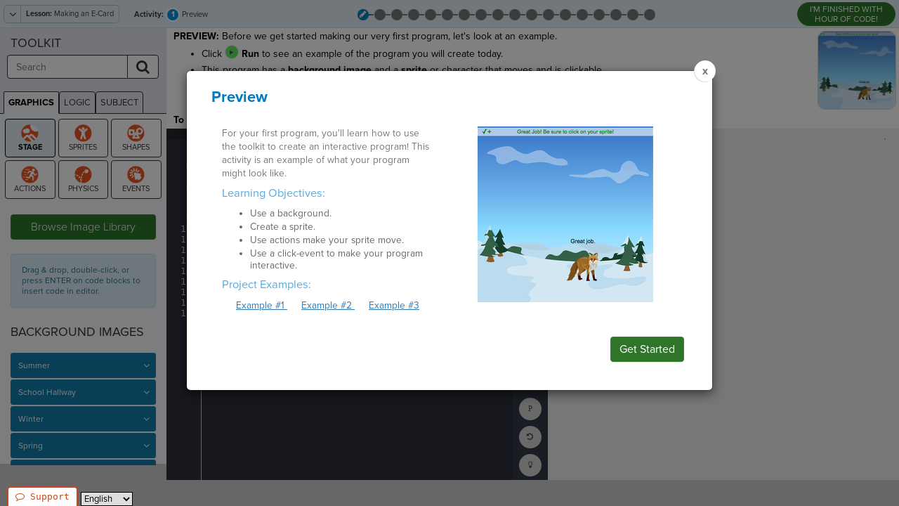

--- FILE ---
content_type: text/html; charset=utf-8
request_url: https://www.codesters.com/curriculum/hour-of-code-2020/Making+an+E-Card/1/
body_size: 19618
content:













<html lang="en" id="codesters-html"
      class="codesters-html guest-html  code-common code-css editor-css sprite-library code-common-class code-demonstration 
    
        
            
                top-nav
            
        
    "
        itemscope itemtype="https://schema.org/WebPage">

    <head>
        <meta charset="utf-8">
        <meta http-equiv="X-UA-Compatible" content="IE=edge">
        <title itemprop="name">Making an E-Card - Hour of Code 2020 | Codesters Curriculum</title>

        
    
        
        
            
                
            
            <link rel="alternate" hreflang="en" href="/curriculum/hour-of-code-2020/Making+an+E-Card/1/" />

            
            
            
                
            
                
                    
                        
                    
                    
                        <link rel="alternate" hreflang="es" href="/curriculum/hour-of-code-2020/Hacer+una+tarjeta+electr%25C3%25B3nica/1/" />
                    
                
            
                
                    
                        
                    
                    
                        <link rel="alternate" hreflang="zh-hans" href="/curriculum/hour-of-code-2020/%25E5%2588%25B6%25E4%25BD%259C%25E7%2594%25B5%25E5%25AD%2590%25E8%25B4%25BA%25E5%258D%25A1/1/" />
                    
                
            
                
            
        
    


        
    
    <meta name="viewport" content="width=device-width, initial-scale=0.8, user-scalable=yes">
    <meta name="reference" content="code">

    <meta name="keywords" content="Hour of Code 2020, Making an E-Card, Preview, coding, curriculum, Python">
    <meta name="description" content="Preview: PREVIEW: Before we get started making our very first program, let&#x27;s look at an example.

	Click  Run to see an example of the program you will create today.
	This program has a background image and a sprite or character that moves and is clickable.
	Watch the fox move, then click on the fox once it stops moving to see what it does.
	Click  Submit and  Next to continue.

	
">

    <!-- OpenGraph Info -->
    <meta property="og:title" content="Making an E-Card - Hour of Code 2020 | Codesters Curriculum">
    <meta property="og:description"
          content="Preview: PREVIEW: Before we get started making our very first program, let&#x27;s look at an example.

	Click  Run to see an example of the program you will create today.
	This program has a background image and a sprite or character that moves and is clickable.
	Watch the fox move, then click on the fox once it stops moving to see what it does.
	Click  Submit and  Next to continue.

	
">
    <meta property="og:image" content="https://codestersbucket.s3.amazonaws.com/prod_media/all/activity_images/e0fa04c5c01964883a39e0b342dc927b4934470c-reduced.png?AWSAccessKeyId=AKIAI54LCQY7W73O3CPA&amp;Signature=5IzBV51%2F9abMUiaGu5sbgz%2Fx1%2BE%3D&amp;Expires=1832705855">

    <!-- Twitter Card Info -->
    <meta name="twitter:card" content="summary">
    <meta name="twitter:site" content="@icodeinschool">
    <meta name="twitter:title" content="Making an E-Card - Hour of Code 2020 | Codesters Curriculum">
    <meta name="twitter:description" content="Preview: PREVIEW: Before we get started making our very first program, let&#x27;s look at an example.

	Click  Run to see an example of the program you will create today.
	This program has a background image and a sprite or character that moves and is clickable.
	Watch the fox move, then click on the fox once it stops moving to see what it does.
	Click  Submit and  Next to continue.

	
">
    <meta name="twitter:image" content="https://codestersbucket.s3.amazonaws.com/prod_media/all/activity_images/e0fa04c5c01964883a39e0b342dc927b4934470c-reduced.png?AWSAccessKeyId=AKIAI54LCQY7W73O3CPA&amp;Signature=5IzBV51%2F9abMUiaGu5sbgz%2Fx1%2BE%3D&amp;Expires=1832705855">


        <meta name="google-site-verification" content="WrIghvH7F5zJnsB8rrDGIhTXbLaRjTLQYqUHJT5lqAQ" />

        

            
                









                
                <link href="https://d2ctfgu73hw6a8.cloudfront.net/prod/css/libs/bootstrap.min.css" rel="stylesheet">
                <link href="https://d2ctfgu73hw6a8.cloudfront.net/prod/css/libs/font-awesome.min.css" rel="stylesheet">


            

            
                    <link href="https://d2ctfgu73hw6a8.cloudfront.net/prod/images/codesters.ico" rel="icon" type="image/x-icon"/>
                    <link href="https://d2ctfgu73hw6a8.cloudfront.net/prod/css/libs/animate.min.css" rel="stylesheet">

                
                    <style> body { padding-top: 120px; } </style>
                
            

            
                
                    <link rel="stylesheet" href="https://d2ctfgu73hw6a8.cloudfront.net/prod/CACHE/css/output.4f9fa669df41.css" type="text/css">
                

                
                    <link rel="stylesheet" href="https://d2ctfgu73hw6a8.cloudfront.net/prod/CACHE/css/output.594f33c07180.css" type="text/css">
                
            

            
    <link href="//d2ctfgu73hw6a8.cloudfront.net/prod/css/libs/redactor.css" rel="stylesheet">


        

        
            
            <script>
                var codestersServerEnvironment = 'prod';
                
                    var codestersUser = null;
                
                var codestersABVersion = "A";
            </script>

            
            <script>
                if (!window.console) window.console = {};
                if (!window.console.log) window.console.log = function () { };

                // Make console.log a wrapper around a codesters log (for bugsnag dumps) and the regular console log
                var codesters_log = [];
                (function () {
                    var log = console.log;
                    var log_log_log_log = ''; // it's better than bad, it's good. LOG FROM BLAMMO.  - TJR // actually it's bad, it hides errors sometimes. - TJR
                    console.log = function (message) {
                        log_log_log_log += '\n\n' + message;
                        codesters_log.push(message);
                        log.apply(this, Array.prototype.slice.call(arguments));







                    };
                }());
            </script>

            
            
            
                <script src="https://code.jquery.com/jquery-2.2.4.min.js"
                        integrity="sha256-BbhdlvQf/xTY9gja0Dq3HiwQF8LaCRTXxZKRutelT44="
                        crossorigin="anonymous"></script>

                <script>
                    // Fall back to a local copy of jQuery if the CDN fails
                    window.jQuery || document.write('<script src="https://d2ctfgu73hw6a8.cloudfront.net/prod/js/libs/jquery.min.js"><\/script>')
                </script>
            

            
            <script>
                $(document).ready(function() {
                    $('img').each(function() {
                        var $image = $(this);
                        var asyncSrc = $image.data('async_src');
                        if (asyncSrc) {
                            var downloadingImage = new Image();
                            downloadingImage.onload = function () {
                                $image.attr("src", this.src);
                            };
                            downloadingImage.src = asyncSrc;
                        }
                    });
                });
            </script>

            
            <script src="//use.typekit.net/ndx0ujh.js"></script>
            <script>try{Typekit.load({ async: true });}catch(e){}</script>

            
            <script src="//d2wy8f7a9ursnm.cloudfront.net/bugsnag-3.min.js"
                    data-apikey="76fd4daddc399ecab016e56dffe48b18"></script>

            
            
                
                    <!-- Google Analytics 4 (gtag.js) -->
                    <script async src="https://www.googletagmanager.com/gtag/js?id=G-B09G8DS4C1"></script>
                    <script>
                        window.dataLayer = window.dataLayer || [];
                        function gtag(){dataLayer.push(arguments);}
                        gtag('js', new Date());

                        
                            gtag('config', 'G-B09G8DS4C1');
                        
                    </script>
                

                
                
                    <!-- start Mixpanel -->
                    <script type="text/javascript">
                        (function(e,a){if(!a.__SV){var b=window;try{var c,l,i,j=b.location,g=j.hash;c=function(a,b){return(l=a.match(RegExp(b+"=([^&]*)")))?l[1]:null};g&&c(g,"state")&&(i=JSON.parse(decodeURIComponent(c(g,"state"))),"mpeditor"===i.action&&(b.sessionStorage.setItem("_mpcehash",g),history.replaceState(i.desiredHash||"",e.title,j.pathname+j.search)))}catch(m){}var k,h;window.mixpanel=a;a._i=[];a.init=function(b,c,f){function e(b,a){var c=a.split(".");2==c.length&&(b=b[c[0]],a=c[1]);b[a]=function(){b.push([a].concat(Array.prototype.slice.call(arguments, 0)))}}var d=a;"undefined"!==typeof f?d=a[f]=[]:f="mixpanel";d.people=d.people||[];d.toString=function(b){var a="mixpanel";"mixpanel"!==f&&(a+="."+f);b||(a+=" (stub)");return a};d.people.toString=function(){return d.toString(1)+".people (stub)"};k="disable time_event track track_pageview track_links track_forms register register_once alias unregister identify name_tag set_config reset people.set people.set_once people.increment people.append people.union people.track_charge people.clear_charges people.delete_user".split(" ");for(h=0;h<k.length;h++)e(d,k[h]);a._i.push([b,c,f])};a.__SV=1.2;b=e.createElement("script");b.type="text/javascript";b.async=!0;b.src="undefined"!==typeof MIXPANEL_CUSTOM_LIB_URL?MIXPANEL_CUSTOM_LIB_URL:"file:"===e.location.protocol&&"//cdn.mxpnl.com/libs/mixpanel-2-latest.min.js".match(/^\/\//)?"https://cdn.mxpnl.com/libs/mixpanel-2-latest.min.js":"//cdn.mxpnl.com/libs/mixpanel-2-latest.min.js";c=e.getElementsByTagName("script")[0];c.parentNode.insertBefore(b,c)}})(document,window.mixpanel||[]);
                        mixpanel.init("db3310c39155e1adb1230b6f00500dc5");
                    </script>

                    
                        
                    

                    
                        <script>mixpanel.register({"Language": "en" });</script>
                        
                            <script>mixpanel.register({"AB_Version": "A" });</script>
                        
                    

                    
    
        <script>mixpanel.track("Viewed Page: /curriculum/hour-of-code-2020/Making+an+E-Card/1/");</script>
    

                    <!-- end Mixpanel -->
                
            

        
    </head>

    <body id="codesters-body">
        
    

        

    
    


    
        






    

    
        <div id="message-bar" class="message-bar" style="display:none;">
            <span id="message-bar-attention" class="message-bar-attention">
                Attention:
            </span>
            <span id="message-bar-message" class="message-bar-message"></span>
        </div>
    

    

    
    
        <input type="hidden" id="StaticPath" name="StaticPath" value="//d2ctfgu73hw6a8.cloudfront.net/prod/"/>
        <input type="hidden" id="StaticURL" name="StaticURL" value="//d2ctfgu73hw6a8.cloudfront.net/prod/"/>
        <input type="hidden" id="SpritesURL" name="SpritesURL" value="//d2ctfgu73hw6a8.cloudfront.net/prod_media/"/>
        <input type="hidden" id="BlocksURL" name="BlocksURL" value="//d2ctfgu73hw6a8.cloudfront.net/prod/images/editor-blocks/"/>
        <input type="hidden" id="activityLastUpdate" value="2022-05-17T21:32:59+00:00"/>
        
        
            <input type="hidden" id="environmentLevel" value="3"/>
            
                <input type="hidden" id="stageMin" value="-250"/>
                <input type="hidden" id="stageMax" value="250"/>
            
        

        <input type="hidden" id="current-activity-id" value="37fe95d40e8c44d3bb578aa8997d7d69" autocomplete="off" />
        <input type="hidden" id="current-assignment-id" value="352153f40e3e9afb56fdd405879b61a8505da6c4" autocomplete="off" />
        <input type="hidden" id="custom-toolkit-tag" value="" autocomplete="off" />

        
        <canvas width="500" height="500" id="blankcanvas" style="display:none;"></canvas>
    
    <input type="hidden" id="current-activity-state-id" value="xxxxxxxxxxxxxxxxxxxxxxxxxxxxxxxx"/>


    
        <div class="pagewrap">
            


            
                <div class="subHeadingBlock" role="navigation">
                    
    




    
    

    
        <div id="lesson-navigation">
            





    <div class="navigate">
        <div class="btn-group dropdown keep-open">
            <a class="btn-ctrl" data-toggle="dropdown" >
                <i class="fa fa-angle-down"></i>
                <span>
                    <strong>Lesson:</strong> Making an E-Card
                </span>
            </a>
            
                <ul id="module-dropdown" class="dropdown-menu pull-left panel-group" role="menu">
                    
                        <li class="panel">
                            <a data-toggle="collapse" data-parent="#module-dropdown" href="#lesson-dropdown-5f8405dca3b9459185c0b263a01503cc">
                                1. Hour of Code 2020
                            </a>
                            <div id="lesson-dropdown-5f8405dca3b9459185c0b263a01503cc" class="panel-collapse collapse  in ">
                                <ul>
                                    
                                        <li>
                                            
                                            <a href="
                                                        /curriculum/hour-of-code-2020/We+Can+Stop+COVID+PSA/1/
                                                    "
                                               class="
                                                    ">
                                                We Can Stop COVID PSA
                                            </a>
                                        </li>
                                    
                                        <li>
                                            
                                            <a href="
                                                        /curriculum/hour-of-code-2020/Create+a+PSA/1/
                                                    "
                                               class="
                                                    ">
                                                Create a PSA
                                            </a>
                                        </li>
                                    
                                        <li>
                                            
                                            <a href="
                                                        /curriculum/hour-of-code-2020/Unity+Mural/1/
                                                    "
                                               class="
                                                    ">
                                                Unity Mural
                                            </a>
                                        </li>
                                    
                                        <li>
                                            
                                            <a href="
                                                        /curriculum/hour-of-code-2020/Social+Distancing+Sprites/1/
                                                    "
                                               class="
                                                    ">
                                                Social Distancing Sprites
                                            </a>
                                        </li>
                                    
                                        <li>
                                            
                                            <a href="
                                                        /curriculum/hour-of-code-2020/Soccer+Shot/1/
                                                    "
                                               class="
                                                    ">
                                                Soccer Shot
                                            </a>
                                        </li>
                                    
                                        <li>
                                            
                                            <a href="
                                                        /curriculum/hour-of-code-2020/Basketball/1/
                                                    "
                                               class="
                                                    ">
                                                Basketball
                                            </a>
                                        </li>
                                    
                                        <li>
                                            
                                            <a href="
                                                        /curriculum/hour-of-code-2020/Micro+Ball/1/
                                                    "
                                               class="
                                                    ">
                                                Micro Ball
                                            </a>
                                        </li>
                                    
                                        <li>
                                            
                                                <span class="fa fa-eye"></span>
                                            
                                            <a href="
                                                        /curriculum/hour-of-code-2020/Making+an+E-Card/1/
                                                    "
                                               class="active-module
                                                    ">
                                                Making an E-Card
                                            </a>
                                        </li>
                                    
                                        <li>
                                            
                                            <a href="
                                                        /curriculum/hour-of-code-2020/Code+Your+Initials/1/
                                                    "
                                               class="
                                                    ">
                                                Code Your Initials
                                            </a>
                                        </li>
                                    
                                        <li>
                                            
                                            <a href="
                                                        /curriculum/hour-of-code-2020/Micro+Data/1/
                                                    "
                                               class="
                                                    ">
                                                Micro Data
                                            </a>
                                        </li>
                                    
                                        <li>
                                            
                                            <a href="
                                                        /curriculum/hour-of-code-2020/Code+Your+Company+Logo/1/
                                                    "
                                               class="
                                                    ">
                                                Code Your Company Logo
                                            </a>
                                        </li>
                                    
                                </ul>
                            </div>
                        </li>
                    
                </ul>
            
        </div>
        <input type="hidden" id="current-lesson-id" value="5b5e85c204ea460c9d5d37794c492314"/>
    </div>



        </div>
    

    

    
        <h2 id="activity-title"
            class="activity subheader-title subheader-title-left">
            

<strong>Activity:</strong> <span><i class="number"></i></span>  Preview
            
          </h2>
          <span id="activity-status"
                class="sr-only"
                role="alert">
          </span>
    

    
        <a class="code-demonstration-btn tooltipButton" target="_blank"
           href="https://code.org/api/hour/finish">
            I'M FINISHED WITH HOUR OF CODE!
        </a>
    

    
        <ul class="activity-track">
            


    
    
        
            <li id="activity-37fe95d40e8c44d3bb578aa8997d7d69" class="unsubmitted ">
                <a class="tooltipButton"
                    data-placement="bottom"
                    title="1: Preview"
                    aria-label="Activity 1: Preview (status - unsubmitted)"
                    
                        href="/curriculum/hour-of-code-2020/Making+an+E-Card/1/"
                    >
                    <span aria-hidden="true">
                        <i class="default"></i>
                        <i class="number">1</i>
                    </span>
                </a>
            </li>
        
    
        
            <li id="activity-cea8f4fcc5ca46f9b54fa41f273ee3bb" class=" ">
                <a class="tooltipButton"
                    data-placement="bottom"
                    title="2: Background Image"
                    aria-label="Activity 2: Background Image (status - none)"
                    
                        href="/curriculum/hour-of-code-2020/Making+an+E-Card/2/"
                    >
                    <span aria-hidden="true">
                        <i class="default"></i>
                        <i class="number">2</i>
                    </span>
                </a>
            </li>
        
    
        
            <li id="activity-c9af93416e94479cad9e1c81e7099759" class=" ">
                <a class="tooltipButton"
                    data-placement="bottom"
                    title="3: Change Background"
                    aria-label="Activity 3: Change Background (status - none)"
                    
                        href="/curriculum/hour-of-code-2020/Making+an+E-Card/3/"
                    >
                    <span aria-hidden="true">
                        <i class="default"></i>
                        <i class="number">3</i>
                    </span>
                </a>
            </li>
        
    
        
            <li id="activity-4e97461433434216ac4f2fa0c08ec8e1" class=" ">
                <a class="tooltipButton"
                    data-placement="bottom"
                    title="4: Debugging 1"
                    aria-label="Activity 4: Debugging 1 (status - none)"
                    
                        href="/curriculum/hour-of-code-2020/Making+an+E-Card/4/"
                    >
                    <span aria-hidden="true">
                        <i class="default"></i>
                        <i class="number">4</i>
                    </span>
                </a>
            </li>
        
    
        
            <li id="activity-c658e581c9024f3386748221694c0dd7" class=" ">
                <a class="tooltipButton"
                    data-placement="bottom"
                    title="5: Sprite"
                    aria-label="Activity 5: Sprite (status - none)"
                    
                        href="/curriculum/hour-of-code-2020/Making+an+E-Card/5/"
                    >
                    <span aria-hidden="true">
                        <i class="default"></i>
                        <i class="number">5</i>
                    </span>
                </a>
            </li>
        
    
        
            <li id="activity-b4328a7b84d54468b1ea1ba107f6a7d7" class=" ">
                <a class="tooltipButton"
                    data-placement="bottom"
                    title="6: Change Sprite"
                    aria-label="Activity 6: Change Sprite (status - none)"
                    
                        href="/curriculum/hour-of-code-2020/Making+an+E-Card/6/"
                    >
                    <span aria-hidden="true">
                        <i class="default"></i>
                        <i class="number">6</i>
                    </span>
                </a>
            </li>
        
    
        
            <li id="activity-260303ac7c464f91a6d5c143efc246e7" class=" ">
                <a class="tooltipButton"
                    data-placement="bottom"
                    title="7: Debugging 2"
                    aria-label="Activity 7: Debugging 2 (status - none)"
                    
                        href="/curriculum/hour-of-code-2020/Making+an+E-Card/7/"
                    >
                    <span aria-hidden="true">
                        <i class="default"></i>
                        <i class="number">7</i>
                    </span>
                </a>
            </li>
        
    
        
            <li id="activity-bc2af865a22746eda2ee089707424495" class=" ">
                <a class="tooltipButton"
                    data-placement="bottom"
                    title="8: Debugging 3"
                    aria-label="Activity 8: Debugging 3 (status - none)"
                    
                        href="/curriculum/hour-of-code-2020/Making+an+E-Card/8/"
                    >
                    <span aria-hidden="true">
                        <i class="default"></i>
                        <i class="number">8</i>
                    </span>
                </a>
            </li>
        
    
        
            <li id="activity-d30305954c45450ab836eab40dba8db7" class=" ">
                <a class="tooltipButton"
                    data-placement="bottom"
                    title="9: Move Down"
                    aria-label="Activity 9: Move Down (status - none)"
                    
                        href="/curriculum/hour-of-code-2020/Making+an+E-Card/9/"
                    >
                    <span aria-hidden="true">
                        <i class="default"></i>
                        <i class="number">9</i>
                    </span>
                </a>
            </li>
        
    
        
            <li id="activity-a74d55224b474c9c8d601972adfd40ac" class=" ">
                <a class="tooltipButton"
                    data-placement="bottom"
                    title="10: Move Farther"
                    aria-label="Activity 10: Move Farther (status - none)"
                    
                        href="/curriculum/hour-of-code-2020/Making+an+E-Card/10/"
                    >
                    <span aria-hidden="true">
                        <i class="default"></i>
                        <i class="number">10</i>
                    </span>
                </a>
            </li>
        
    
        
            <li id="activity-257e593997884d079d656d61733130f7" class=" ">
                <a class="tooltipButton"
                    data-placement="bottom"
                    title="11: Debugging 4"
                    aria-label="Activity 11: Debugging 4 (status - none)"
                    
                        href="/curriculum/hour-of-code-2020/Making+an+E-Card/11/"
                    >
                    <span aria-hidden="true">
                        <i class="default"></i>
                        <i class="number">11</i>
                    </span>
                </a>
            </li>
        
    
        
            <li id="activity-791aa1ef8016452e8a1ce147833393fc" class=" ">
                <a class="tooltipButton"
                    data-placement="bottom"
                    title="12: Wait"
                    aria-label="Activity 12: Wait (status - none)"
                    
                        href="/curriculum/hour-of-code-2020/Making+an+E-Card/12/"
                    >
                    <span aria-hidden="true">
                        <i class="default"></i>
                        <i class="number">12</i>
                    </span>
                </a>
            </li>
        
    
        
            <li id="activity-ad0aa5b2232f40259186d2ac98c83611" class=" ">
                <a class="tooltipButton"
                    data-placement="bottom"
                    title="13: Debugging 5"
                    aria-label="Activity 13: Debugging 5 (status - none)"
                    
                        href="/curriculum/hour-of-code-2020/Making+an+E-Card/13/"
                    >
                    <span aria-hidden="true">
                        <i class="default"></i>
                        <i class="number">13</i>
                    </span>
                </a>
            </li>
        
    
        
            <li id="activity-d0729c99f7074056b89a6cd05b490b45" class=" ">
                <a class="tooltipButton"
                    data-placement="bottom"
                    title="14: Click"
                    aria-label="Activity 14: Click (status - none)"
                    
                        href="/curriculum/hour-of-code-2020/Making+an+E-Card/14/"
                    >
                    <span aria-hidden="true">
                        <i class="default"></i>
                        <i class="number">14</i>
                    </span>
                </a>
            </li>
        
    
        
            <li id="activity-47f9cbeae097481187059ab181a64225" class=" ">
                <a class="tooltipButton"
                    data-placement="bottom"
                    title="15: Change Name"
                    aria-label="Activity 15: Change Name (status - none)"
                    
                        href="/curriculum/hour-of-code-2020/Making+an+E-Card/15/"
                    >
                    <span aria-hidden="true">
                        <i class="default"></i>
                        <i class="number">15</i>
                    </span>
                </a>
            </li>
        
    
        
            <li id="activity-933030be141145dfa40b5fb001cb5c0d" class=" ">
                <a class="tooltipButton"
                    data-placement="bottom"
                    title="16: Exit Ticket"
                    aria-label="Activity 16: Exit Ticket (status - none)"
                    
                        href="/curriculum/hour-of-code-2020/Making+an+E-Card/16/"
                    >
                    <span aria-hidden="true">
                        <i class="default"></i>
                        <i class="number">16</i>
                    </span>
                </a>
            </li>
        
    
        
            <li id="activity-e2a71c58893145d9864176a462d3ca80" class=" ">
                <a class="tooltipButton"
                    data-placement="bottom"
                    title="17: Extend"
                    aria-label="Activity 17: Extend (status - none)"
                    
                        href="/curriculum/hour-of-code-2020/Making+an+E-Card/17/"
                    >
                    <span aria-hidden="true">
                        <i class="default"></i>
                        <i class="number">17</i>
                    </span>
                </a>
            </li>
        
    
        
            <li id="activity-f44d95df5dc74700a569a93a272e6d4b" class=" noGrade">
                <a class="tooltipButton"
                    data-placement="bottom"
                    title="18: Create"
                    aria-label="Activity 18: Create (status - none)"
                    
                        href="/curriculum/hour-of-code-2020/Making+an+E-Card/18/"
                    >
                    <span aria-hidden="true">
                        <i class="default"></i>
                        <i class="number">18</i>
                    </span>
                </a>
            </li>
        
    

        </ul>
    




                </div>
            


            
                <div class="row MainFrame
                 
                 activityType-Graphics
                 ">

                    
                    

                    
                        <div class="col-xs-10 COL mainContent"
                             role="main"
                             aria-labelledby="activity-title">
                            
                                <div class="introBar"
                                     role="region"
                                     aria-label="Instructions">
                                    
    


    <div id="instructions-images">
        
        


  <div id="activity-image-link"
     class="activity-image-container"
     href="https://codestersbucket.s3.amazonaws.com/prod_media/all/activity_images/e0fa04c5c01964883a39e0b342dc927b4934470c.png?AWSAccessKeyId=AKIAI54LCQY7W73O3CPA&amp;Signature=%2BR4oL3zXyH%2FdcSzTUGYqDu4JIN0%3D&amp;Expires=1832705855"
     role="presentation"
     tabindex="-1"
     aria-hidden="true">
      <img id="activity-image"
            src="https://codestersbucket.s3.amazonaws.com/prod_media/all/activity_images/e0fa04c5c01964883a39e0b342dc927b4934470c-reduced.png?AWSAccessKeyId=AKIAI54LCQY7W73O3CPA&amp;Signature=5IzBV51%2F9abMUiaGu5sbgz%2Fx1%2BE%3D&amp;Expires=1832705855"
            class="activity-image tooltipButton pull-right"
            data-default_url="https://d2ctfgu73hw6a8.cloudfront.net/prod/images/project-icon.png"
            data-upload_url="//d2ctfgu73hw6a8.cloudfront.net/prod_media/"
            data-placement="bottom"
            data-title="
              
                  Example Activity Image
              "
            alt="" />
  </div>

    </div>



<div id="instructions-text" lang="en">
    

    <p class="withbtns">
        
            
                <p><strong>PREVIEW: </strong>Before we get started making our very first program, let's look at an example.
</p><ul>
	<li>Click <strong><a class="editor-action run-action no-link"></a> <strong>Run</strong></strong> to see an example of the program you will create today.</li>
	<li>This program has a <strong>background image</strong> and a <strong>sprite</strong> or character that moves and is clickable.</li>
	<li>Watch the fox move, then click on the fox once it stops moving to see what it does.</li>
	<li>Click <a class="editor-action submit-action no-link"></a> <strong>Submit</strong> and <a class="editor-action next-action no-link"></a> <strong>Next</strong> to continue.</li>
</ul><p>
	<img src="https://code.org/api/hour/begin_codesters_ecard.png" height="1px" width="1px">
</p>
            
        
    </p>
    <p class="accessibility-instructions">
        To navigate the page using the TAB key, first press ESC to exit the code editor.
    </p>
</div>





    <div id="screen-reader-controls"
         role="group"
         aria-label="Screen Reader Controls">
        <button id="screen-reader-play"
                class="tooltipButton btn btn-small btn-default"
                title="Read Instructions with Screen Reader"
                aria-label="Read Instructions with Screen Reader"
                data-placement="right">
            <i class="fa fa-volume-up"></i>
        </button>
        <button id="screen-reader-pause"
                class="tooltipButton btn-small btn-default sr-controls-extra"
                style="display: none;"
                title="Pause Screen Reader"
                aria-label="Pause Screen Reader"
                data-placement="right">
            <i class="fa fa-pause"></i>
        </button>
        <button id="screen-reader-restart"
                class="tooltipButton btn-small btn-default sr-controls-extra"
                style="display: none;"
                title="Restart Screen Reader"
                aria-label="Restart Screen Reader"
                data-placement="right">
            <i class="fa fa-undo"></i>
        </button>
        <button id="screen-reader-stop"
                class="tooltipButton btn-small btn-default sr-controls-extra"
                style="display: none;"
                title="Stop Screen Reader"
                aria-label="Stop Screen Reader"
                data-placement="right">
            <i class="fa fa-stop"></i>
        </button>
        <span id="screen-reader-controls-status"
              class="sr-only"
              role="alert">
        </span>
    </div>


                                </div>
                                <div class="mainBar">
                                    <div id="editor-tabs"
                                         role="region"
                                         aria-label="Code Editors">
                                        
    
    



    <div id="editor-pre" class="editor
    
        
            hidden
        
     notranslate" translate="no" role="code">success_message = &quot;Great Job! Click Submit Work.&quot;
success_image = (1, &quot;green&quot;, &quot;check&quot;)
success_points = 5</div>



    <div id="editor" class="editor
    
        
     notranslate" translate="no" role="code">stage.set_background(&quot;winter&quot;)
sprite = codesters.Sprite(&quot;fox&quot;)
sprite.set_speed(2)
sprite.move_down(150)
stage.wait(1)
sprite.move_right(50)
sprite.say(&quot;Click on me!&quot;)


def click():
    sprite.say(&quot;Hey there Codester!&quot;)
    sprite.move_up(100)
    sprite.turn_right(360)
    sprite.move_down(100)
    sprite.say(&quot;Great job.&quot;)
    stage.wait(1)
    sprite.say(&quot;Click submit and next to continue!&quot;)
sprite.event_click(click)</div>



    <div id="editor-post" class="editor
    
        
            hidden
        
     notranslate" translate="no" role="code">t = codesters.Teacher()

try: 
    params = t.find_block(&#x27;def&#x27;)
    tval1 = params[0][1]
    
except:
    tval1 = &quot;DNE&quot;
    
# try: 
#     params = t.find_function(&#x27;say&#x27;)
#     tval2 = int(params[0][0])
#     tval2a = t.get_indent_at_line(tval2)
# except:
#     params = &quot;DNE&quot;
#     tval2 = &quot;DNE&quot;
#     tval2a = &quot;DNE&quot;


    
t1 = TestObjective()
t1.add_success(&#x27;click()&#x27; in tval1, &quot;Great Job! Be sure to click on your sprite!&quot;)
t1.add_failure(tval1 == &quot;DNE&quot;, &quot;Did you add Sprite Click?&quot;)
#t1.add_failure(&#x27;click()&#x27; in tval1, &quot;Did you add a stage event instead of a sprite event?&quot;)
#t1.add_creative(&#x27;click_sprite()&#x27; not in tval1 and &#x27;click()&#x27; not in tval1 and tval1 != &quot;DNE&quot;, &quot;You added a different event! Creative choice!&quot;)

    
tester = TestManager()
tester.add_test_list([t1])
tester.run_tests()
tester.display_first_feedback()</div>



    


<script type="text/javascript">
    // Wait some time to load. Then, get textarea elements (generated from ace.json) to add labels to them for Accessibility.
    setTimeout(() => {
        const elms = document.getElementsByTagName('textarea');
        for (let i = 0; i < elms.length; i++) {
            const textAreaElm = elms[i];
            if (!textAreaElm.id) {
                textAreaElm.id = `textAreaId${i}`;
            }
            const txtAreaLbl = document.createElement('label');
            txtAreaLbl.textContent = 'Editor text area';
            txtAreaLbl.classList.add('sr-only');
            txtAreaLbl.setAttribute('for', textAreaElm.id);
            textAreaElm.parentNode.insertBefore(txtAreaLbl, textAreaElm.nextSibling)
        }
    }, 1200);
</script>


                                    </div>
                                    <div class="additionalIcons text-center"
                                         role="region"
                                         aria-label="Code Actions">
                                        
    


<ul>
  

  
  <li class="top">
    






<a id="submit-turtle-code-button-top"
    class="tooltipButton editor-action run-action run-btn disabled focus-visible "
    onclick="Codesters.CodingPage.runButtonClick()"
    
    role="button"
    aria-hidden="false"
    tabindex="0"
    title="
        
            Run Code
        "
    aria-describedby="tooltip-save"
    data-placement="right">
</a>

<span id="tooltip-save" class="sr-only">
    
        Run Code
    
</span>

  </li>

  
      
      <li class="top">
        



    <span class="submit-btn-animated-message fadeOutUp"
          style="display:none">
        Activity Submitted!
    </span>



<a id="submit-btn"
   class="tooltipButton editor-action submit-action submit-btn focus-visible
    "
    
    role="button"
    aria-hidden="false"
    tabindex="0"
    title="Submit Work"
    aria-describedby="tooltip-submit"
    data-placement="right">
</a>

<span id="tooltip-submit" class="sr-only">
    Submit Work
</span>

      </li>
      
      
        <li class="top">
          

<a id="next-btn"
    class="tooltipButton editor-action next-action focus-visible
    
    
        disabled
    "
    href="
    
        
            
                /curriculum/hour-of-code-2020/Making+an+E-Card/2/
            
        
    "
    
    role="link"
    tabindex="0"
    aria-hidden="false"
    title="
        
            Next Activity
        "
    aria-describedby="tooltip-next"
    data-placement="right">
</a>

<span id="tooltip-next" class="sr-only">
    
            Next Activity
        
</span>
        </li>
      
      
      
      
      
  

  
  <li class="top" style="display:none;">
    <a id="skulpt-stop"
        tabindex="0"
        class="tooltipButton editor-action stop-action focus-visible"
        onclick="Codesters.Compiler.stopit()"
        role="button"
        title="Stop"
        aria-describedby="tooltip-stop"
        data-placement="right">
    </a>
    
    <span id="tooltip-stop" class="sr-only">
      Stop Running Code
    </span>
  </li>

  

  
  <li class="bottom" style="display: none">
    <a id="chartjs-btn"
      class="overlayButton tooltipButton bottom editor-action chartjs-action"
      href="#chartjs-overlay"
      role="button"
      title="Chart"
      aria-expanded="false"
      aria-controls="chartjs"
      data-toggle="collapse"
      aria-describedby="tooltip-show-chart"
      data-placement="right">
  </a>
  
  <span id="tooltip-show-chart" class="sr-only">
    Show Chart
  </span>
  </li>

  

  
  <li class="bottom">
    <a id="console-btn"
      class="overlayButton tooltipButton editor-action console-action focus-visible"
      href="#console"
      role="button"
      tabindex="0"
      title="Console"
      aria-expanded="false"
      aria-controls="printMsg"
      data-toggle="collapse"
      aria-describedby="tooltip-console"
      data-placement="right">
  </a>
  
  <span id="tooltip-console" class="sr-only">
    Show Console
  </span>
  </li>


  
      
      <li class="bottom">
        <a id="reset-code-button-top"
          class="tooltipButton bottom editor-action reset-action reset-btn focus-visible"
          role="button"
          tabindex="0"
          title="Reset"
          
          aria-describedby="tooltip-reset"
          data-placement="right">
      </a>
      
      <span id="tooltip-reset" class="sr-only">
        Reset Code Editor
      </span>
      </li>
  

  
  
  
  
  

  
  
  
  

  
  <li class="bottom">
    <a class="tooltipButton bottom editor-action how-to-action focus-visible"
        href="http://support.codesters.com/how-to/"
        target="_blank"
        role="link"
        tabindex="0"
        title="Codesters How To"
        aria-describedby="tooltip-codesters-how"
        data-placement="right">
    </a>
    
    <span id="tooltip-codesters-how" class="sr-only">
      Codesters How To (opens in a new tab)
    </span>
  </li>
</ul>

                                    </div>
                                    <div id="ChatWindowArea"
                                         class="console-output output"
                                         role="region"
                                         aria-label="Code Output"
                                         aria-live="polite">
                                        
    <span id="output-status"
      class="sr-only"
      aria-live="polite">
</span>

<div id="console"
     class="collapse overlay  notranslate"
     translate="no"
     role="log"
     aria-label="Console Output">
    <div>
    <div id="jqconsole-floating"></div>
</div>
</div>

<div id="chartjs-overlay"
     class="collapse overlay"
     role="application"
     aria-label="ChartJS Ouptut">
    <canvas id="chartjs-canvas" ></canvas>
</div>



<div id="graphics-canvas"
     class="Graphics notranslate"
     translate="no"
     role="application"
     aria-label="Graphics Output">
    <div id="graphics-canvas-minimize-container">
    <button id="graphics-canvas-minimize" class="glyphicon glyphicon-fullscreen btn btn-default" style="display:none;"></button>
</div>
<div id="mouse-coordinates" aria-hidden="true">
    <span id="coord-mouse-x"></span>
    <span>,&nbsp;</span>
    <span id="coord-mouse-y"></span>
</div>

    <div id="skturtlecanvas" width="500" height="500"></div>
    <canvas id="turtlecanvas" width="500" height="500"
            aria-label="Code-generated graphics interface"></canvas>

</div>





                                    </div>
                                </div>
                            
                        </div>
                    
                    
                        <div class="col-xs-2 COL sidebar sidebar-container"
                            role="complementary"
                            aria-labelledby="sidebar-title">
                            
                                
    
    

    
    

        <div class="top-container">
            <div class="toolkit-header-container">
                <h2 id="sidebar-title">
                  Toolkit
                </h2>
            </div>
            

<div class="search-container">
    <form action="/toolkit/search/" method="get" id="toolkit-search-form">
        <div class="input-group">
            <input type="text" name="search" class="form-control" autocapitalize="off" autocorrect="off"
                   aria-label="Toolkit Search"
                   placeholder="Search" required/>
            <span class="input-group-btn">
                <button id="toolkit-search-btn"
                        type="submit"
                        class="tooltipButton btn btn-default toolkit-search"
                        title="Search Toolkit"
                        aria-label="Search Toolkit"
                        data-placement="right">
                    <i class="fa fa-search" aria-hidden="true"></i>
                </button>
            </span>
        </div>
    </form>
</div>

<div id="toolkit-search-results-area" style="display:none;">
    <button id="toolkit-search-results-close"
            class="btn btn-default"
            aria-label="Exit Toolkit Search Results">
        <i class="fa fa-arrow-left"></i>
    </button>
    <div id="toolkit-search-results"
         aria-live="polite"
         aria-label="Toolkit Search Results"></div>
</div>
        </div>

        <div id="toolkit-tab-browser">
            <ul class="nav nav-tabs toolkit-categories" role="tablist">
                
                <li role="presentation" class="toolkit-tab noDrag" id="GRAPHICS-tab">
                    <a href="#GRAPHICS"
                       role="tab"
                       aria-controls="GRAPHICS"
                       aria-selected="false"
                       aria-labelledby="GRAPHICS-tab-title"
                       data-toggle="tab">
                        GRAPHICS
                    </a>
                </li>
                
                <li role="presentation" class="toolkit-tab noDrag" id="LOGIC-tab">
                    <a href="#LOGIC"
                       role="tab"
                       aria-controls="LOGIC"
                       aria-selected="false"
                       aria-labelledby="LOGIC-tab-title"
                       data-toggle="tab">
                        LOGIC
                    </a>
                </li>
                
                <li role="presentation" class="toolkit-tab noDrag" id="SUBJECT-tab">
                    <a href="#SUBJECT"
                       role="tab"
                       aria-controls="SUBJECT"
                       aria-selected="false"
                       aria-labelledby="SUBJECT-tab-title"
                       data-toggle="tab">
                        SUBJECT
                    </a>
                </li>
                
            </ul>

            
                <div id="GRAPHICS"
                     class="tab-content"
                     role="tabpanel"
                     tabindex="-1"
                     aria-labelledby="GRAPHICS-tab-title"
                     hidden>
                    <h3 id="GRAPHICS-tab-title" class="sr-only">
                      GRAPHICS
                    </h3>
                    <div class="container-fluid toolkit-section-sidebar tab-pane active">
                        <div class="toolkit-category-container row"
                             role="tablist"
                             aria-owns="14e1a9bd0c7391bd3d6cd7de5fff2ed5c2a9ec57-tab f1e370025b482b69409c5e70ee5eaf210976def1-tab d92ae0ddb23eb37c87a963599403be2084c8e751-tab 6ab015a8c7d9124c95c6903b098623c44d8edd65-tab 70ae82b88e525fa8bcd126af2136a7a33e044799-tab 8f1766bc45bfbe574752d6f9d907b73196928996-tab ">
                            
                                <div class="toolkit-container col-xs-4">
                                    <div class="space-container">
                                        <a id="14e1a9bd0c7391bd3d6cd7de5fff2ed5c2a9ec57-tab"
                                           class="toolkit-link toolkit-section toolkit-stage noDrag"
                                           href="#14e1a9bd0c7391bd3d6cd7de5fff2ed5c2a9ec57"
                                           role="tab"
                                           aria-selected="false"
                                           aria-controls="14e1a9bd0c7391bd3d6cd7de5fff2ed5c2a9ec57"
                                           aria-expanded="false"
                                           aria-label="STAGE Toolkit"
                                           data-title="STAGE"
                                           data-toggle="tab"
                                           data-querystring_source="">
                                        </a>
                                    </div>
                                </div>
                            
                                <div class="toolkit-container col-xs-4">
                                    <div class="space-container">
                                        <a id="f1e370025b482b69409c5e70ee5eaf210976def1-tab"
                                           class="toolkit-link toolkit-section toolkit-sprites noDrag"
                                           href="#f1e370025b482b69409c5e70ee5eaf210976def1"
                                           role="tab"
                                           aria-selected="false"
                                           aria-controls="f1e370025b482b69409c5e70ee5eaf210976def1"
                                           aria-expanded="false"
                                           aria-label="SPRITES Toolkit"
                                           data-title="SPRITES"
                                           data-toggle="tab"
                                           data-querystring_source="">
                                        </a>
                                    </div>
                                </div>
                            
                                <div class="toolkit-container col-xs-4">
                                    <div class="space-container">
                                        <a id="d92ae0ddb23eb37c87a963599403be2084c8e751-tab"
                                           class="toolkit-link toolkit-section toolkit-shapes noDrag"
                                           href="#d92ae0ddb23eb37c87a963599403be2084c8e751"
                                           role="tab"
                                           aria-selected="false"
                                           aria-controls="d92ae0ddb23eb37c87a963599403be2084c8e751"
                                           aria-expanded="false"
                                           aria-label="SHAPES Toolkit"
                                           data-title="SHAPES"
                                           data-toggle="tab"
                                           data-querystring_source="">
                                        </a>
                                    </div>
                                </div>
                            
                                <div class="toolkit-container col-xs-4">
                                    <div class="space-container">
                                        <a id="6ab015a8c7d9124c95c6903b098623c44d8edd65-tab"
                                           class="toolkit-link toolkit-section toolkit-actions noDrag"
                                           href="#6ab015a8c7d9124c95c6903b098623c44d8edd65"
                                           role="tab"
                                           aria-selected="false"
                                           aria-controls="6ab015a8c7d9124c95c6903b098623c44d8edd65"
                                           aria-expanded="false"
                                           aria-label="ACTIONS Toolkit"
                                           data-title="ACTIONS"
                                           data-toggle="tab"
                                           data-querystring_source="">
                                        </a>
                                    </div>
                                </div>
                            
                                <div class="toolkit-container col-xs-4">
                                    <div class="space-container">
                                        <a id="70ae82b88e525fa8bcd126af2136a7a33e044799-tab"
                                           class="toolkit-link toolkit-section toolkit-physics noDrag"
                                           href="#70ae82b88e525fa8bcd126af2136a7a33e044799"
                                           role="tab"
                                           aria-selected="false"
                                           aria-controls="70ae82b88e525fa8bcd126af2136a7a33e044799"
                                           aria-expanded="false"
                                           aria-label="PHYSICS Toolkit"
                                           data-title="PHYSICS"
                                           data-toggle="tab"
                                           data-querystring_source="">
                                        </a>
                                    </div>
                                </div>
                            
                                <div class="toolkit-container col-xs-4">
                                    <div class="space-container">
                                        <a id="8f1766bc45bfbe574752d6f9d907b73196928996-tab"
                                           class="toolkit-link toolkit-section toolkit-events noDrag"
                                           href="#8f1766bc45bfbe574752d6f9d907b73196928996"
                                           role="tab"
                                           aria-selected="false"
                                           aria-controls="8f1766bc45bfbe574752d6f9d907b73196928996"
                                           aria-expanded="false"
                                           aria-label="EVENTS Toolkit"
                                           data-title="EVENTS"
                                           data-toggle="tab"
                                           data-querystring_source="">
                                        </a>
                                    </div>
                                </div>
                            


                            
                            

                        </div>
                        <div class="toolkit-content row">
                            
                                <h4 id="14e1a9bd0c7391bd3d6cd7de5fff2ed5c2a9ec57-toolkit-title" class="sr-only">
                                    STAGE
                                </h4>
                                <div id="14e1a9bd0c7391bd3d6cd7de5fff2ed5c2a9ec57"
                                     class="tab-pane blocks-container fade active"
                                     role="tabpanel"
                                     tabindex="-1"
                                     aria-labelledby="14e1a9bd0c7391bd3d6cd7de5fff2ed5c2a9ec57-toolkit-title"
                                     aria-live="polite"
                                     data-toolkit="STAGE">
                                </div>
                            
                                <h4 id="f1e370025b482b69409c5e70ee5eaf210976def1-toolkit-title" class="sr-only">
                                    SPRITES
                                </h4>
                                <div id="f1e370025b482b69409c5e70ee5eaf210976def1"
                                     class="tab-pane blocks-container fade active"
                                     role="tabpanel"
                                     tabindex="-1"
                                     aria-labelledby="f1e370025b482b69409c5e70ee5eaf210976def1-toolkit-title"
                                     aria-live="polite"
                                     data-toolkit="SPRITES">
                                </div>
                            
                                <h4 id="d92ae0ddb23eb37c87a963599403be2084c8e751-toolkit-title" class="sr-only">
                                    SHAPES
                                </h4>
                                <div id="d92ae0ddb23eb37c87a963599403be2084c8e751"
                                     class="tab-pane blocks-container fade active"
                                     role="tabpanel"
                                     tabindex="-1"
                                     aria-labelledby="d92ae0ddb23eb37c87a963599403be2084c8e751-toolkit-title"
                                     aria-live="polite"
                                     data-toolkit="SHAPES">
                                </div>
                            
                                <h4 id="6ab015a8c7d9124c95c6903b098623c44d8edd65-toolkit-title" class="sr-only">
                                    ACTIONS
                                </h4>
                                <div id="6ab015a8c7d9124c95c6903b098623c44d8edd65"
                                     class="tab-pane blocks-container fade active"
                                     role="tabpanel"
                                     tabindex="-1"
                                     aria-labelledby="6ab015a8c7d9124c95c6903b098623c44d8edd65-toolkit-title"
                                     aria-live="polite"
                                     data-toolkit="ACTIONS">
                                </div>
                            
                                <h4 id="70ae82b88e525fa8bcd126af2136a7a33e044799-toolkit-title" class="sr-only">
                                    PHYSICS
                                </h4>
                                <div id="70ae82b88e525fa8bcd126af2136a7a33e044799"
                                     class="tab-pane blocks-container fade active"
                                     role="tabpanel"
                                     tabindex="-1"
                                     aria-labelledby="70ae82b88e525fa8bcd126af2136a7a33e044799-toolkit-title"
                                     aria-live="polite"
                                     data-toolkit="PHYSICS">
                                </div>
                            
                                <h4 id="8f1766bc45bfbe574752d6f9d907b73196928996-toolkit-title" class="sr-only">
                                    EVENTS
                                </h4>
                                <div id="8f1766bc45bfbe574752d6f9d907b73196928996"
                                     class="tab-pane blocks-container fade active"
                                     role="tabpanel"
                                     tabindex="-1"
                                     aria-labelledby="8f1766bc45bfbe574752d6f9d907b73196928996-toolkit-title"
                                     aria-live="polite"
                                     data-toolkit="EVENTS">
                                </div>
                            

                            
                            

                        </div>
                    </div>
                </div>
            
                <div id="LOGIC"
                     class="tab-content"
                     role="tabpanel"
                     tabindex="-1"
                     aria-labelledby="LOGIC-tab-title"
                     hidden>
                    <h3 id="LOGIC-tab-title" class="sr-only">
                      LOGIC
                    </h3>
                    <div class="container-fluid toolkit-section-sidebar tab-pane active">
                        <div class="toolkit-category-container row"
                             role="tablist"
                             aria-owns="8d7791432fb5b852e2b65bb281661fbd8a08c28a-tab c06b4d85a156a68ae21a0449aa72045c0098d2d7-tab a4cb85148a896ced891d7327a17ccbd296016146-tab 2057eef9d71ddaec9e6498f7bf29537a1f439067-tab 7b686a963c8f48f383accbfc80cf6a41-tab 58f5f344f3b7aa3c6eaa33aecf42845ebde2d0f2-tab 9fe7240b0d64e510bf12b849bee2128ba77abb62-tab 1824003128c04967a0abf0c4d5a2c674-tab 43eb26d8ae6db7ebce6f3c89cc7a75cfb46ffc0a-tab ">
                            
                                <div class="toolkit-container col-xs-4">
                                    <div class="space-container">
                                        <a id="8d7791432fb5b852e2b65bb281661fbd8a08c28a-tab"
                                           class="toolkit-link toolkit-section toolkit-console noDrag"
                                           href="#8d7791432fb5b852e2b65bb281661fbd8a08c28a"
                                           role="tab"
                                           aria-selected="false"
                                           aria-controls="8d7791432fb5b852e2b65bb281661fbd8a08c28a"
                                           aria-expanded="false"
                                           aria-label="CONSOLE Toolkit"
                                           data-title="CONSOLE"
                                           data-toggle="tab"
                                           data-querystring_source="">
                                        </a>
                                    </div>
                                </div>
                            
                                <div class="toolkit-container col-xs-4">
                                    <div class="space-container">
                                        <a id="c06b4d85a156a68ae21a0449aa72045c0098d2d7-tab"
                                           class="toolkit-link toolkit-section toolkit-math noDrag"
                                           href="#c06b4d85a156a68ae21a0449aa72045c0098d2d7"
                                           role="tab"
                                           aria-selected="false"
                                           aria-controls="c06b4d85a156a68ae21a0449aa72045c0098d2d7"
                                           aria-expanded="false"
                                           aria-label="MATH Toolkit"
                                           data-title="MATH"
                                           data-toggle="tab"
                                           data-querystring_source="">
                                        </a>
                                    </div>
                                </div>
                            
                                <div class="toolkit-container col-xs-4">
                                    <div class="space-container">
                                        <a id="a4cb85148a896ced891d7327a17ccbd296016146-tab"
                                           class="toolkit-link toolkit-section toolkit-data noDrag"
                                           href="#a4cb85148a896ced891d7327a17ccbd296016146"
                                           role="tab"
                                           aria-selected="false"
                                           aria-controls="a4cb85148a896ced891d7327a17ccbd296016146"
                                           aria-expanded="false"
                                           aria-label="DATA Toolkit"
                                           data-title="DATA"
                                           data-toggle="tab"
                                           data-querystring_source="">
                                        </a>
                                    </div>
                                </div>
                            
                                <div class="toolkit-container col-xs-4">
                                    <div class="space-container">
                                        <a id="2057eef9d71ddaec9e6498f7bf29537a1f439067-tab"
                                           class="toolkit-link toolkit-section toolkit-lists noDrag"
                                           href="#2057eef9d71ddaec9e6498f7bf29537a1f439067"
                                           role="tab"
                                           aria-selected="false"
                                           aria-controls="2057eef9d71ddaec9e6498f7bf29537a1f439067"
                                           aria-expanded="false"
                                           aria-label="LISTS Toolkit"
                                           data-title="LISTS"
                                           data-toggle="tab"
                                           data-querystring_source="">
                                        </a>
                                    </div>
                                </div>
                            
                                <div class="toolkit-container col-xs-4">
                                    <div class="space-container">
                                        <a id="7b686a963c8f48f383accbfc80cf6a41-tab"
                                           class="toolkit-link toolkit-section toolkit-dictionaries noDrag"
                                           href="#7b686a963c8f48f383accbfc80cf6a41"
                                           role="tab"
                                           aria-selected="false"
                                           aria-controls="7b686a963c8f48f383accbfc80cf6a41"
                                           aria-expanded="false"
                                           aria-label="DICTIONARIES Toolkit"
                                           data-title="DICTIONARIES"
                                           data-toggle="tab"
                                           data-querystring_source="">
                                        </a>
                                    </div>
                                </div>
                            
                                <div class="toolkit-container col-xs-4">
                                    <div class="space-container">
                                        <a id="58f5f344f3b7aa3c6eaa33aecf42845ebde2d0f2-tab"
                                           class="toolkit-link toolkit-section toolkit-loops noDrag"
                                           href="#58f5f344f3b7aa3c6eaa33aecf42845ebde2d0f2"
                                           role="tab"
                                           aria-selected="false"
                                           aria-controls="58f5f344f3b7aa3c6eaa33aecf42845ebde2d0f2"
                                           aria-expanded="false"
                                           aria-label="LOOPS Toolkit"
                                           data-title="LOOPS"
                                           data-toggle="tab"
                                           data-querystring_source="">
                                        </a>
                                    </div>
                                </div>
                            
                                <div class="toolkit-container col-xs-4">
                                    <div class="space-container">
                                        <a id="9fe7240b0d64e510bf12b849bee2128ba77abb62-tab"
                                           class="toolkit-link toolkit-section toolkit-if-else noDrag"
                                           href="#9fe7240b0d64e510bf12b849bee2128ba77abb62"
                                           role="tab"
                                           aria-selected="false"
                                           aria-controls="9fe7240b0d64e510bf12b849bee2128ba77abb62"
                                           aria-expanded="false"
                                           aria-label="IF-ELSE Toolkit"
                                           data-title="IF-ELSE"
                                           data-toggle="tab"
                                           data-querystring_source="">
                                        </a>
                                    </div>
                                </div>
                            
                                <div class="toolkit-container col-xs-4">
                                    <div class="space-container">
                                        <a id="1824003128c04967a0abf0c4d5a2c674-tab"
                                           class="toolkit-link toolkit-section toolkit-try-catch noDrag"
                                           href="#1824003128c04967a0abf0c4d5a2c674"
                                           role="tab"
                                           aria-selected="false"
                                           aria-controls="1824003128c04967a0abf0c4d5a2c674"
                                           aria-expanded="false"
                                           aria-label="TRY-CATCH Toolkit"
                                           data-title="TRY-CATCH"
                                           data-toggle="tab"
                                           data-querystring_source="">
                                        </a>
                                    </div>
                                </div>
                            
                                <div class="toolkit-container col-xs-4">
                                    <div class="space-container">
                                        <a id="43eb26d8ae6db7ebce6f3c89cc7a75cfb46ffc0a-tab"
                                           class="toolkit-link toolkit-section toolkit-functions noDrag"
                                           href="#43eb26d8ae6db7ebce6f3c89cc7a75cfb46ffc0a"
                                           role="tab"
                                           aria-selected="false"
                                           aria-controls="43eb26d8ae6db7ebce6f3c89cc7a75cfb46ffc0a"
                                           aria-expanded="false"
                                           aria-label="FUNCTIONS Toolkit"
                                           data-title="FUNCTIONS"
                                           data-toggle="tab"
                                           data-querystring_source="">
                                        </a>
                                    </div>
                                </div>
                            


                            
                            

                        </div>
                        <div class="toolkit-content row">
                            
                                <h4 id="8d7791432fb5b852e2b65bb281661fbd8a08c28a-toolkit-title" class="sr-only">
                                    CONSOLE
                                </h4>
                                <div id="8d7791432fb5b852e2b65bb281661fbd8a08c28a"
                                     class="tab-pane blocks-container fade active"
                                     role="tabpanel"
                                     tabindex="-1"
                                     aria-labelledby="8d7791432fb5b852e2b65bb281661fbd8a08c28a-toolkit-title"
                                     aria-live="polite"
                                     data-toolkit="CONSOLE">
                                </div>
                            
                                <h4 id="c06b4d85a156a68ae21a0449aa72045c0098d2d7-toolkit-title" class="sr-only">
                                    MATH
                                </h4>
                                <div id="c06b4d85a156a68ae21a0449aa72045c0098d2d7"
                                     class="tab-pane blocks-container fade active"
                                     role="tabpanel"
                                     tabindex="-1"
                                     aria-labelledby="c06b4d85a156a68ae21a0449aa72045c0098d2d7-toolkit-title"
                                     aria-live="polite"
                                     data-toolkit="MATH">
                                </div>
                            
                                <h4 id="a4cb85148a896ced891d7327a17ccbd296016146-toolkit-title" class="sr-only">
                                    DATA
                                </h4>
                                <div id="a4cb85148a896ced891d7327a17ccbd296016146"
                                     class="tab-pane blocks-container fade active"
                                     role="tabpanel"
                                     tabindex="-1"
                                     aria-labelledby="a4cb85148a896ced891d7327a17ccbd296016146-toolkit-title"
                                     aria-live="polite"
                                     data-toolkit="DATA">
                                </div>
                            
                                <h4 id="2057eef9d71ddaec9e6498f7bf29537a1f439067-toolkit-title" class="sr-only">
                                    LISTS
                                </h4>
                                <div id="2057eef9d71ddaec9e6498f7bf29537a1f439067"
                                     class="tab-pane blocks-container fade active"
                                     role="tabpanel"
                                     tabindex="-1"
                                     aria-labelledby="2057eef9d71ddaec9e6498f7bf29537a1f439067-toolkit-title"
                                     aria-live="polite"
                                     data-toolkit="LISTS">
                                </div>
                            
                                <h4 id="7b686a963c8f48f383accbfc80cf6a41-toolkit-title" class="sr-only">
                                    DICTIONARIES
                                </h4>
                                <div id="7b686a963c8f48f383accbfc80cf6a41"
                                     class="tab-pane blocks-container fade active"
                                     role="tabpanel"
                                     tabindex="-1"
                                     aria-labelledby="7b686a963c8f48f383accbfc80cf6a41-toolkit-title"
                                     aria-live="polite"
                                     data-toolkit="DICTIONARIES">
                                </div>
                            
                                <h4 id="58f5f344f3b7aa3c6eaa33aecf42845ebde2d0f2-toolkit-title" class="sr-only">
                                    LOOPS
                                </h4>
                                <div id="58f5f344f3b7aa3c6eaa33aecf42845ebde2d0f2"
                                     class="tab-pane blocks-container fade active"
                                     role="tabpanel"
                                     tabindex="-1"
                                     aria-labelledby="58f5f344f3b7aa3c6eaa33aecf42845ebde2d0f2-toolkit-title"
                                     aria-live="polite"
                                     data-toolkit="LOOPS">
                                </div>
                            
                                <h4 id="9fe7240b0d64e510bf12b849bee2128ba77abb62-toolkit-title" class="sr-only">
                                    IF-ELSE
                                </h4>
                                <div id="9fe7240b0d64e510bf12b849bee2128ba77abb62"
                                     class="tab-pane blocks-container fade active"
                                     role="tabpanel"
                                     tabindex="-1"
                                     aria-labelledby="9fe7240b0d64e510bf12b849bee2128ba77abb62-toolkit-title"
                                     aria-live="polite"
                                     data-toolkit="IF-ELSE">
                                </div>
                            
                                <h4 id="1824003128c04967a0abf0c4d5a2c674-toolkit-title" class="sr-only">
                                    TRY-CATCH
                                </h4>
                                <div id="1824003128c04967a0abf0c4d5a2c674"
                                     class="tab-pane blocks-container fade active"
                                     role="tabpanel"
                                     tabindex="-1"
                                     aria-labelledby="1824003128c04967a0abf0c4d5a2c674-toolkit-title"
                                     aria-live="polite"
                                     data-toolkit="TRY-CATCH">
                                </div>
                            
                                <h4 id="43eb26d8ae6db7ebce6f3c89cc7a75cfb46ffc0a-toolkit-title" class="sr-only">
                                    FUNCTIONS
                                </h4>
                                <div id="43eb26d8ae6db7ebce6f3c89cc7a75cfb46ffc0a"
                                     class="tab-pane blocks-container fade active"
                                     role="tabpanel"
                                     tabindex="-1"
                                     aria-labelledby="43eb26d8ae6db7ebce6f3c89cc7a75cfb46ffc0a-toolkit-title"
                                     aria-live="polite"
                                     data-toolkit="FUNCTIONS">
                                </div>
                            

                            
                            

                        </div>
                    </div>
                </div>
            
                <div id="SUBJECT"
                     class="tab-content"
                     role="tabpanel"
                     tabindex="-1"
                     aria-labelledby="SUBJECT-tab-title"
                     hidden>
                    <h3 id="SUBJECT-tab-title" class="sr-only">
                      SUBJECT
                    </h3>
                    <div class="container-fluid toolkit-section-sidebar tab-pane active">
                        <div class="toolkit-category-container row"
                             role="tablist"
                             aria-owns="5afc1e810aa8a1b9757d93674c3f377344001a11-tab c7e428e27f74e3d7ba3bd411df5037a7789d614a-tab 0b8966d30cc5a4e9f65f358fc61bb2f804e43a8d-tab de099ee0346d47369635ce7c4213c1f5-tab 10169b8934a1497bbd04dc8fea275e0f-tab 72bc0c3c9735483d9db01a2b2bd59947-tab 5f2316e49dae2581c6e33070afd52bfaf22db917-tab 2f077ecdbf3f4daaaae4ed30f40f894f-tab toolkit-custom-tab">
                            
                                <div class="toolkit-container col-xs-4">
                                    <div class="space-container">
                                        <a id="5afc1e810aa8a1b9757d93674c3f377344001a11-tab"
                                           class="toolkit-link toolkit-section toolkit-geometry noDrag"
                                           href="#5afc1e810aa8a1b9757d93674c3f377344001a11"
                                           role="tab"
                                           aria-selected="false"
                                           aria-controls="5afc1e810aa8a1b9757d93674c3f377344001a11"
                                           aria-expanded="false"
                                           aria-label="GEOMETRY Toolkit"
                                           data-title="GEOMETRY"
                                           data-toggle="tab"
                                           data-querystring_source="">
                                        </a>
                                    </div>
                                </div>
                            
                                <div class="toolkit-container col-xs-4">
                                    <div class="space-container">
                                        <a id="c7e428e27f74e3d7ba3bd411df5037a7789d614a-tab"
                                           class="toolkit-link toolkit-section toolkit-statistics noDrag"
                                           href="#c7e428e27f74e3d7ba3bd411df5037a7789d614a"
                                           role="tab"
                                           aria-selected="false"
                                           aria-controls="c7e428e27f74e3d7ba3bd411df5037a7789d614a"
                                           aria-expanded="false"
                                           aria-label="STATISTICS Toolkit"
                                           data-title="STATISTICS"
                                           data-toggle="tab"
                                           data-querystring_source="">
                                        </a>
                                    </div>
                                </div>
                            
                                <div class="toolkit-container col-xs-4">
                                    <div class="space-container">
                                        <a id="0b8966d30cc5a4e9f65f358fc61bb2f804e43a8d-tab"
                                           class="toolkit-link toolkit-section toolkit-probability noDrag"
                                           href="#0b8966d30cc5a4e9f65f358fc61bb2f804e43a8d"
                                           role="tab"
                                           aria-selected="false"
                                           aria-controls="0b8966d30cc5a4e9f65f358fc61bb2f804e43a8d"
                                           aria-expanded="false"
                                           aria-label="PROBABILITY Toolkit"
                                           data-title="PROBABILITY"
                                           data-toggle="tab"
                                           data-querystring_source="">
                                        </a>
                                    </div>
                                </div>
                            
                                <div class="toolkit-container col-xs-4">
                                    <div class="space-container">
                                        <a id="de099ee0346d47369635ce7c4213c1f5-tab"
                                           class="toolkit-link toolkit-section toolkit-files noDrag"
                                           href="#de099ee0346d47369635ce7c4213c1f5"
                                           role="tab"
                                           aria-selected="false"
                                           aria-controls="de099ee0346d47369635ce7c4213c1f5"
                                           aria-expanded="false"
                                           aria-label="FILES Toolkit"
                                           data-title="FILES"
                                           data-toggle="tab"
                                           data-querystring_source="">
                                        </a>
                                    </div>
                                </div>
                            
                                <div class="toolkit-container col-xs-4">
                                    <div class="space-container">
                                        <a id="10169b8934a1497bbd04dc8fea275e0f-tab"
                                           class="toolkit-link toolkit-section toolkit-datetime noDrag"
                                           href="#10169b8934a1497bbd04dc8fea275e0f"
                                           role="tab"
                                           aria-selected="false"
                                           aria-controls="10169b8934a1497bbd04dc8fea275e0f"
                                           aria-expanded="false"
                                           aria-label="DATETIME Toolkit"
                                           data-title="DATETIME"
                                           data-toggle="tab"
                                           data-querystring_source="">
                                        </a>
                                    </div>
                                </div>
                            
                                <div class="toolkit-container col-xs-4">
                                    <div class="space-container">
                                        <a id="72bc0c3c9735483d9db01a2b2bd59947-tab"
                                           class="toolkit-link toolkit-section toolkit-sound noDrag"
                                           href="#72bc0c3c9735483d9db01a2b2bd59947"
                                           role="tab"
                                           aria-selected="false"
                                           aria-controls="72bc0c3c9735483d9db01a2b2bd59947"
                                           aria-expanded="false"
                                           aria-label="SOUND Toolkit"
                                           data-title="SOUND"
                                           data-toggle="tab"
                                           data-querystring_source="">
                                        </a>
                                    </div>
                                </div>
                            
                                <div class="toolkit-container col-xs-4">
                                    <div class="space-container">
                                        <a id="5f2316e49dae2581c6e33070afd52bfaf22db917-tab"
                                           class="toolkit-link toolkit-section toolkit-turtle noDrag"
                                           href="#5f2316e49dae2581c6e33070afd52bfaf22db917"
                                           role="tab"
                                           aria-selected="false"
                                           aria-controls="5f2316e49dae2581c6e33070afd52bfaf22db917"
                                           aria-expanded="false"
                                           aria-label="TURTLE Toolkit"
                                           data-title="TURTLE"
                                           data-toggle="tab"
                                           data-querystring_source="">
                                        </a>
                                    </div>
                                </div>
                            
                                <div class="toolkit-container col-xs-4">
                                    <div class="space-container">
                                        <a id="2f077ecdbf3f4daaaae4ed30f40f894f-tab"
                                           class="toolkit-link toolkit-section toolkit-microbit noDrag"
                                           href="#2f077ecdbf3f4daaaae4ed30f40f894f"
                                           role="tab"
                                           aria-selected="false"
                                           aria-controls="2f077ecdbf3f4daaaae4ed30f40f894f"
                                           aria-expanded="false"
                                           aria-label="MICROBIT Toolkit"
                                           data-title="MICROBIT"
                                           data-toggle="tab"
                                           data-querystring_source="">
                                        </a>
                                    </div>
                                </div>
                            


                            
                            
                                <div class="toolkit-container col-xs-4">
                                    <div class="space-container">
                                        <a id="toolkit-custom-tab"
                                           class="toolkit-link toolkit-section toolkit-custom noDrag"
                                           href="#toolkit-custom"
                                           role="tab"
                                           aria-selected="false"
                                           aria-controls="toolkit-custom"
                                           aria-expanded="false"
                                           aria-label="CUSTOM Toolkit"
                                           data-title="toolkit-custom"
                                           data-toggle="tab"
                                           data-querystring="custom-toolkit-tag">
                                        </a>
                                    </div>
                                </div>
                            

                        </div>
                        <div class="toolkit-content row">
                            
                                <h4 id="5afc1e810aa8a1b9757d93674c3f377344001a11-toolkit-title" class="sr-only">
                                    GEOMETRY
                                </h4>
                                <div id="5afc1e810aa8a1b9757d93674c3f377344001a11"
                                     class="tab-pane blocks-container fade active"
                                     role="tabpanel"
                                     tabindex="-1"
                                     aria-labelledby="5afc1e810aa8a1b9757d93674c3f377344001a11-toolkit-title"
                                     aria-live="polite"
                                     data-toolkit="GEOMETRY">
                                </div>
                            
                                <h4 id="c7e428e27f74e3d7ba3bd411df5037a7789d614a-toolkit-title" class="sr-only">
                                    STATISTICS
                                </h4>
                                <div id="c7e428e27f74e3d7ba3bd411df5037a7789d614a"
                                     class="tab-pane blocks-container fade active"
                                     role="tabpanel"
                                     tabindex="-1"
                                     aria-labelledby="c7e428e27f74e3d7ba3bd411df5037a7789d614a-toolkit-title"
                                     aria-live="polite"
                                     data-toolkit="STATISTICS">
                                </div>
                            
                                <h4 id="0b8966d30cc5a4e9f65f358fc61bb2f804e43a8d-toolkit-title" class="sr-only">
                                    PROBABILITY
                                </h4>
                                <div id="0b8966d30cc5a4e9f65f358fc61bb2f804e43a8d"
                                     class="tab-pane blocks-container fade active"
                                     role="tabpanel"
                                     tabindex="-1"
                                     aria-labelledby="0b8966d30cc5a4e9f65f358fc61bb2f804e43a8d-toolkit-title"
                                     aria-live="polite"
                                     data-toolkit="PROBABILITY">
                                </div>
                            
                                <h4 id="de099ee0346d47369635ce7c4213c1f5-toolkit-title" class="sr-only">
                                    FILES
                                </h4>
                                <div id="de099ee0346d47369635ce7c4213c1f5"
                                     class="tab-pane blocks-container fade active"
                                     role="tabpanel"
                                     tabindex="-1"
                                     aria-labelledby="de099ee0346d47369635ce7c4213c1f5-toolkit-title"
                                     aria-live="polite"
                                     data-toolkit="FILES">
                                </div>
                            
                                <h4 id="10169b8934a1497bbd04dc8fea275e0f-toolkit-title" class="sr-only">
                                    DATETIME
                                </h4>
                                <div id="10169b8934a1497bbd04dc8fea275e0f"
                                     class="tab-pane blocks-container fade active"
                                     role="tabpanel"
                                     tabindex="-1"
                                     aria-labelledby="10169b8934a1497bbd04dc8fea275e0f-toolkit-title"
                                     aria-live="polite"
                                     data-toolkit="DATETIME">
                                </div>
                            
                                <h4 id="72bc0c3c9735483d9db01a2b2bd59947-toolkit-title" class="sr-only">
                                    SOUND
                                </h4>
                                <div id="72bc0c3c9735483d9db01a2b2bd59947"
                                     class="tab-pane blocks-container fade active"
                                     role="tabpanel"
                                     tabindex="-1"
                                     aria-labelledby="72bc0c3c9735483d9db01a2b2bd59947-toolkit-title"
                                     aria-live="polite"
                                     data-toolkit="SOUND">
                                </div>
                            
                                <h4 id="5f2316e49dae2581c6e33070afd52bfaf22db917-toolkit-title" class="sr-only">
                                    TURTLE
                                </h4>
                                <div id="5f2316e49dae2581c6e33070afd52bfaf22db917"
                                     class="tab-pane blocks-container fade active"
                                     role="tabpanel"
                                     tabindex="-1"
                                     aria-labelledby="5f2316e49dae2581c6e33070afd52bfaf22db917-toolkit-title"
                                     aria-live="polite"
                                     data-toolkit="TURTLE">
                                </div>
                            
                                <h4 id="2f077ecdbf3f4daaaae4ed30f40f894f-toolkit-title" class="sr-only">
                                    MICROBIT
                                </h4>
                                <div id="2f077ecdbf3f4daaaae4ed30f40f894f"
                                     class="tab-pane blocks-container fade active"
                                     role="tabpanel"
                                     tabindex="-1"
                                     aria-labelledby="2f077ecdbf3f4daaaae4ed30f40f894f-toolkit-title"
                                     aria-live="polite"
                                     data-toolkit="MICROBIT">
                                </div>
                            

                            
                            
                                <h4 id="custom-toolkit-title" class="sr-only">
                                    CUSTOM
                                </h4>
                                <div id="toolkit-custom"
                                     class="tab-pane blocks-container fade active"
                                     role="tabpanel"
                                     tabindex="-1"
                                     aria-labelledby="toolkit-custom-tab"
                                     aria-live="polite"
                                     data-toolkit="toolkit-custom">
                                </div>
                            

                        </div>
                    </div>
                </div>
            
        </div>
    


                            
                        </div>
                    
                
            </div>
        </div>
    

    



    
        

<div id="support-wrapper">
    <a id="support-link"
       class="support-style ca-event"
       role="button"
       tabindex="0"
       aria-label="Open Support Panel"
       data-action="TopplePopUp"
       data-series="SupportPopUp">
        <span class="fa fa-comment-o support-icon"></span>
        <span class="fa fa-chevron-down down-icon"></span>
        <span class="fa fa-chevron-up up-icon"></span>
        Support
    </a>
    <div id="support-tab"
         class="support-style">
        

<form id="support-form" method="post" aria-label="Submit a support request">
    <span class="form-status sr-only" role="alert"></span>
    <input type="hidden" name="csrfmiddlewaretoken" value="af9eB4xWaw6S4cxTJ3cVfj9svOrj7Qf4r3ZRFnRBbMwQ5EfBSa7kPSwQjvi0sCs8">
    <div class="form-group">
        <label for="support-form-name"
               class="icon-label">
            <i class="fa fa-user"></i>
            <span class="sr-only">Name:</span>
        </label>
        <input id="support-form-name"
               class="form-control"
               name="name"
               type="text"
               value=""
               
               placeholder="Your Name"
               required />
        <span id="support-form-name-help"
              class="help-block sr-only"></span>
    </div>
    <div class="form-group">
        <label for="support-form-email"
               class="icon-label">
            <i class="fa fa-envelope"></i>
            <span class="sr-only">Email:</span>
        </label>
        <input id="support-form-email"
               class="form-control"
               name="email"
               type="email"
               value=""
               
               placeholder="Your Email Address"
               autocapitalize="off"
               autocorrect="off"
               required />
        <span id="support-form-email-help"
              class="help-block sr-only"></span>
    </div>
    
        <div class="form-group">
            <label for="support-form-phone"
                   class="icon-label">
                <i class="fa fa-phone"></i>
                <span class="sr-only">Phone Number:</span>
            </label>
            <input id="support-form-phone"
                   class="form-control"
                   name="phone_number"
                   type="tel"
                   placeholder="XXX-XXX-XXXX [Optional]"
                   pattern="[0-9]{3}-[0-9]{3}-[0-9]{4}" />
            <span id="support-form-phone-help"
                  class="help-block sr-only"></span>
        </div>
    
    <div class="form-group">
        <label for="support-form-question">
            <span class="sr-only">Question:</span>
        </label>
        <textarea id="support-form-question"
                  class="form-control"
                  rows="10"
                  cols="15"
                  name="message"
                  placeholder="Write your question"
                  style="resize: none;"
                  required ></textarea>
        <span id="support-form-question-help"
              class="help-block sr-only"></span>
    </div>
    <button id="support-button"
            class="button btn ca-event"
            type="submit"
            data-action="AskQuestion"
            data-series="SupportPopUp"
            data-url="/support/"
            >
        <span class="u-case">
            
                Ask Support
            
        </span>
    </button>
</form>
    </div>
</div>
    

    
        
        
        <div id="language-select-block">
            
                
                
                    

<form id="select-language-form" action="/i18n/setlang/" method="post">
    <input type="hidden" name="csrfmiddlewaretoken" value="af9eB4xWaw6S4cxTJ3cVfj9svOrj7Qf4r3ZRFnRBbMwQ5EfBSa7kPSwQjvi0sCs8">
    <select id="select-language" name="language" aria-label="Select language">
        
        
        
        
            
                <option value="en" selected="selected">
                    English
                </option>
            
        
            
                <option value="es">
                    español
                </option>
            
        
            
                <option value="zh-hans">
                    简体中文
                </option>
            
        
            
        
    </select>
    <input id="change-language" type="submit" value="Go" style="display: none;"/>
</form>
                
            
        </div>
    

    
    

    
        

<div id="skulpt-error-modal"
     class="animated bounceOutUp"
     style="display:none"
     tabindex="-1"
     role="alertdialog"
     aria-live="assertive"
     aria-label="Code Error"
     aria-describedby="skulpt-error-message">
    <div class="skulpt-error-content">
        <h2 id="skulpt-error-title">
            Oops!
        </h2>
        <p id="skulpt-error-message"></p>
        <p id="skulpt-error-code" class="notranslate" translate="no">
            <code></code>
        </p>
        <button id="skulpt-error-btn"
                class="btn btn-default"
                aria-label="Close">
            <span aria-hidden="true">
              OK
            </span>
        </button>
    </div>
</div>

<script>
    // Add all the elements inside modal which you want to make focusable
    // Leaving default list in case in the future more elements are added
    const focusableElements =
        'button, [href], input, select, textarea, [tabindex]:not([tabindex="-1"])';
    const modal = document.querySelector('#skulpt-error-modal');

    const firstFocusableElement = modal.querySelectorAll(focusableElements)[0];
    const focusableContent = modal.querySelectorAll(focusableElements);
    const lastFocusableElement = focusableContent[focusableContent.length - 1];

    document.addEventListener('keydown', function (e) {
        let isTabPressed = e.key === 'Tab' || e.keyCode === 9;

        if (!isTabPressed) {
            return;
        }

        if (e.shiftKey) {
            if (document.activeElement === firstFocusableElement) {
                lastFocusableElement.focus();
                e.preventDefault();
            }
        } else {
            if (document.activeElement === lastFocusableElement) {
                firstFocusableElement.focus();
                e.preventDefault();
            }
        }
    });

    firstFocusableElement.focus();
</script>

    

    
        

<div id="skulpt-ask-modal"
     class="bubble animated bounceOut"
     style="display:none"
     tabindex="-1"
     role="alertdialog"
     aria-live="assertive"
     aria-label="Code Question"
     aria-describedby="skulpt-ask-question">
    <div class="skulpt-ask-content notranslate" translate="no">
        <h2 class="skulpt-ask-title">
            Question
        </h2>
        <div id="skulpt-ask-question" class="skulpt-ask-message"></div>
        <div class="skulpt-ask-input">
            <input id="skulpt-ask-val" type="text" val="" autocapitalize="off" autocorrect="off" autocomplete="off" />
        </div>
        <div>
            <button class="skulpt-ask-btn btn btn-default"
                    aria-label="Close">
                <span aria-hidden="true">
                    OK
                </span>
            </button>
        </div>
    </div>
</div>
    

    
        
    

    
        
<div id="sprite-library-modal"
     class="modal fade"
     tabindex="-1"
     role="dialog"
     aria-label="Image Library"
     aria-hidden="true"
     aria-modal="true">
    <div class="modal-dialog">
        <div class="modal-content">
            <button type="button"
                    id="sprite-library-modal-close"
                    class="tooltipButton btn modal-cancel-button"
                    aria-label="Close"
                    data-title="Close"
                    data-placement="left"
                    data-dismiss="modal">
                    <i class="fa fa-times" aria-hidden="true"></i>
            </button>
            <div id="sprite-library-modal-container"></div>
        </div>
    </div>
</div>


    

    
    
        


<div id="microbit-modal" class="modal fade"
    tabindex="-1" role="dialog" aria-labelledby="microbit-modal" aria-hidden="true"
    data-backdrop="false">
    <div class="modal-dialog" style="margin-top: 5px;">
        <div class="modal-content">
            <div class="modal-header">
                <button type="button"
                          class="tooltipButton btn modal-cancel-button"
                          aria-label="Close"
                          data-title="Close"
                          data-placement="top"
                          data-dismiss="modal">
                          <span aria-hidden="true">x</span>
                </button>
                <div class="modal-title">
                    <h2>
                        Set up your micro:bit
                    </h2>
                </div>
                <div class="modal-subtitle"></div>
            </div>
            <div class="modal-body">
                <div class="row" id="microbit-setup-intro"
                     style="font-size: 16px; line-height: normal;">
                    <div class="col-xs-12">
                        <p id="microbit-new-setup-message">
                            Your micro:bit is not set up for this program. Follow these steps to use your device with Codesters:
                        </p>
                        <p id="microbit-outdated-setup-message" style="display: none;">
                            Your micro:bit has an old version of the Codesters binary file. Follow these steps to update the file on your micro:bit:
                        </p>
                    </div>
                </div>
                <div class="row" id="microbit-download-links">
                    <div class="col-xs-6">
                        <div class="row">
                            <div class="col-xs-2">
                                <h4>
                                    <span class="badge">
                                        1
                                    </span>
                                </h4>
                            </div>
                            <div class="col-xs-10">
                                <h4>
                                    Select your device:
                                </h4>
                            </div>
                            <div class="col-xs-10 col-xs-offset-2" style="font-size: 13px;">
                                 <p>
                                    <a href="https://support.microbit.org/support/solutions/articles/19000119162-how-to-identify-the-version-number-of-your-micro-bit"
                                       target="_blank">
                                        What is my version number?
                                    </a>
                                </p>
                            </div>
                            <div class="col-xs-10 col-xs-offset-2" style="font-size: 14px;">
                                <div>
                                    <input type="radio" id="microbit-v2-file" name="microbit-file" checked
                                           value="https://d2ctfgu73hw6a8.cloudfront.net/prod/files/microbit/codesters-microbit-v2.hex" />
                                    <label for="microbit-v2-file">micro:bit V2</label>
                                </div>
                                <div>
                                    <input type="radio" id="microbit-v1-file" name="microbit-file"
                                           value="https://d2ctfgu73hw6a8.cloudfront.net/prod/files/microbit/codesters-microbit-v1.hex" />
                                    <label for="microbit-v1-file">micro:bit V1</label>
                                </div>
                            </div>
                        </div>
                    </div>
                    <div class="col-xs-4 col-xs-offset-1" style="padding: 10px 0;">
                        <img id="microbit-v2-logo-img"
                             src="https://d2ctfgu73hw6a8.cloudfront.net/prod/images/microbit/microbit-v2-logo.png"
                             style="width: 100%; border-radius: 8px;"/>
                        <img id="microbit-v1-logo-img"
                             src="https://d2ctfgu73hw6a8.cloudfront.net/prod/images/microbit/microbit-v1-logo.png"
                             style="display: none; width: 100%; border-radius: 8px;"/>
                    </div>
                    <div class="col-xs-12">
                        <div class="row">
                            <div class="col-xs-1">
                                <h4>
                                    <span class="badge">
                                        2
                                    </span>
                                </h4>
                            </div>
                            <div class="col-xs-10">
                                <h4>
                                    Download the codesters.hex file:
                                </h4>
                            </div>
                            <div class="col-xs-10 col-xs-offset-1">
                                <a id="microbit-download-link"
                                   class="btn btn-lg btn-register btn-codesters-blue"
                                   style="width: 100%;"
                                   href="https://d2ctfgu73hw6a8.cloudfront.net/prod/files/microbit/codesters-microbit-v2.hex"
                                   download="codesters.hex">
                                    <i class="fa fa-save"></i>
                                    codesters.hex
                                </a>
                            </div>
                        </div>
                    </div>
                    <div class="col-xs-12">
                        <div class="row">
                            <div class="col-xs-1">
                                <h4>
                                    <span class="badge">
                                        3
                                    </span>
                                </h4>
                            </div>
                            <div class="col-xs-10">
                                <h4>
                                    Upload the hex file to your micro:bit
                                </h4>
                            </div>
                            <div class="col-xs-10 col-xs-offset-1" style="font-size: 13px;">
                                <p class="text-danger">
                                    Warning: This will erase any existing program on your micro:bit.
                                </p>
                                <p>
                                    <a href="https://makecode.microbit.org/device/usb" target="_blank">
                                        How do I upload a program to my micro:bit?
                                    </a>
                                </p>
                            </div>
                        </div>
                    </div>
                    <div class="col-xs-12">
                        <div class="row">
                            <div class="col-xs-1">
                                <h4>
                                    <span class="badge">
                                        4
                                    </span>
                                </h4>
                            </div>
                            <div class="col-xs-10">
                                <h4>
                                    Calibrate your micro:bit compass by tilting it until all of the LEDs are lit
                                </h4>
                            </div>

                            <div class="col-xs-10 col-xs-offset-1" style="font-size: 13px;">
                                <p>
                                     <a href="https://support.microbit.org/support/solutions/articles/19000008874-calibrating-the-micro-bit-compass"
                                           target="_blank">
                                        How do I calibrate my micro:bit?
                                     </a>
                                </p>
                            </div>
                        </div>
                    </div>
                    <div class="col-xs-12">
                        <div class="row">
                            <div class="col-xs-1">
                                <h4>
                                    <span class="badge">
                                        5
                                    </span>
                                </h4>
                            </div>
                            <div class="col-xs-10">
                                <h4>
                                    <a id="microbit-finish-setup-link">Click here</a> to exit and restart your program
                                </h4>
                            </div>
                        </div>
                    </div>







                    <div class="col-xs-12">
                        <hr>
                        <p>
                            Having trouble? Check out the micro:bit instructions to <a style="margin:0" href="https://microbit.org/guide/firmware/#update-firmware" target="_blank"> update your firmware. </a>
                        </p>
                    </div>
                </div>
                <div class="row" id="microbit-loading-row" style="text-align:center">
                    <div class="col-xs-12">
                        <p>
                            Setting up your micro:bit
                        </p>
                        <div id="microbit-loading-bar" class="btn-codesters-green"
                             style="display:inline-block; height:20px;">
                            Loading...
                        </div>
                        <br>
                        <span id="microbit-loading-message" class="btn-codesters-green"
                              style="display:inline-block; padding:20px">
                            <i class="fa fa-check-circle" style="font-size: 80px;"></i>
                        </span>
                    </div>
                </div>
                <div class="row" id="microbit-loading-error">
                    <p class="text-danger">
                        Error while uploading file to Micro:bit
                    </p>
                    <p>
                        Try downloading the .hex file instead
                    </p>
                    <br>
                    <a
                        class="btn btn-codesters-green pull-left"
                        href="https://d2ctfgu73hw6a8.cloudfront.net/prod/files/microbit/codesters-microbit-2.hex">
                        Download hex file
                    </a>
                </div>
                <div class="row" id="microbit-tilt-instructions">
                    <h3>
                        Calibrate the Compass
                    </h3>
                    <p>
                        Calibrate your micro:bit by tilting it until all the LEDs are lit.
                    </p>
                    <p>
                        For a demonstration see
                        <a style="margin:0" href="https://support.microbit.org/support/solutions/articles/19000008874-calibrating-the-micro-bit-compass" target="_blank">
                            the micro:bit calibration instructions.
                        </a>
                    </p>
                    <button id="btn-calibration-done" class="btn btn-codesters-green pull-left">
                        Done
                    </button>
                </div>
            </div>
        </div>
    </div>
</div>


        


<div id="microbit-modal-firmware"
     class="modal confirm-modal fade"
     tabindex="-1"
     role="dialog"
     aria-label="Micro:bit Troubleshooting"
     aria-hidden="true"
     aria-modal="true"
     data-backdrop="false">
    <div class="modal-dialog" style="width:800px">
        <div class="modal-content">
            <div class="modal-header">
              <button type="button"
                        class="tooltipButton btn modal-cancel-button"
                        aria-label="Close"
                        data-title="Close"
                        data-placement="top"
                        data-dismiss="modal">
                        <span aria-hidden="true">x</span>
              </button>
              <div class="modal-title">
                <h2>
                  Cannot connect to your Micro:bit
                </h2>
              </div>
            </div>
            <div class="modal-body">
                <div class="row">
                    <div class="col-xs-8">
                        <p style="font-size: 16px; line-height: normal;">
                            Try the following steps to connect to your Micro:bit:
                        </p>
                        <p style="font-size: 16px; line-height: normal;">
                            1. You may need to reload this page and try your program again.
                        </p>
                        <button style="margin:0;" class="btn btn-codesters-green" onClick="window.location.reload();">
                          Click here to Reload
                        </button>
                        <hr>
                        <p style="font-size: 16px; line-height: normal;">
                            2. Try disconnecting and reconnecting your Micro:bit. Then reload the page and run your program again.
                        </p>
                        <hr>
                        <p style="font-size: 16px; line-height: normal;">
                            3. If you are still having problems your Micro:bit may have an old
                            firmware version that is incompatible with Codesters.
                        <p style="font-size: 16px; line-height: normal;">
                            To update the firmware follow these
                            <a style="margin: 0;" href="https://microbit.org/guide/firmware/#update-firmware" target="_blank">Micro:bit instructions</a>.
                        </p>
                    </div>
                    <div class="col-xs-4 " style="background-color: #222; padding:50px 10px;">
                        <img src="https://d2ctfgu73hw6a8.cloudfront.net/prod/images/microbit-logo.svg" style="width:100%" alt="Micro:bit logo" />
                    </div>
                </div>
            </div>
        </div>
    </div>
</div>


        


<div id="microbit-modal-already-connected"
     class="modal confirm-modal fade"
     tabindex="-1"
     role="dialog"
     aria-label="Micro:bit Connected"
     aria-hidden="true"
     aria-modal="true"
     data-backdrop="false">
    <div class="modal-dialog" style="width:800px">
        <div class="modal-content">
            <div class="modal-header">
              <button type="button"
                        class="tooltipButton btn modal-cancel-button"
                        aria-label="Close"
                        data-title="Close"
                        data-placement="top"
                        data-dismiss="modal">
                        <span aria-hidden="true">x</span>
              </button>
              <div class="modal-title">
                <h2>
                  Your Micro:bit is already connected to something
                </h2>
              </div>
            </div>
            <div class="modal-body">
                <div class="row">
                    <div class="col-xs-6">
                        <p style="font-size: 16px; line-height: normal;">
                            Are you already running a Codesters project in another tab or window?
                        </p>
                        <p style="font-size: 16px; line-height: normal;">
                            Micro:bit can only connect to one web page at a time.
                            Try stopping other Codesters projects or closing
                            other tabs or windows that may be using your Micro:bit.
                        </p>

                        <p style="font-size: 16px; line-height: normal;">
                            If that doesn't fix the problem try disconnecting your Micro:bit,
                            reloading this page, and reconnecting your Micro:bit.
                        </p>
                    </div>
                    <div class="col-xs-4 col-xs-offset-2" style="background-color: #222; padding:50px 10px;">
                        <img src="https://d2ctfgu73hw6a8.cloudfront.net/prod/images/microbit-logo.svg" style="width:100%" alt="Micro:bit logo" />
                    </div>
                </div>
            </div>
        </div>
    </div>
</div>


        


<div id="microbit-status-indicator" style="display:none" class="animated">
    <div class="modal-content">
        <div class="modal-header">
            <div style="background-color: #222; padding:5px 5px;">
                <img width="75" src="https://d2ctfgu73hw6a8.cloudfront.net/prod/images/microbit-logo.svg" style="width:75px"/>
            </div>
        </div>
        <div class="modal-body">
            <div class="row">
                <div class="col-xs-12 microbit-status-row" style="display: none;" id="microbit-indicator-success">
                    <p style="font-size: 10px; line-height: normal;">
                        <span class="btn-codesters-green" style="display:inline-block; padding:2px">
                            <i class="fa fa-check-circle" style="font-size: 15px;"></i>
                        </span>
                        <span>Status: Connected!</span>
                    </p>
                </div>
                <div class="col-xs-12 microbit-status-row" id="microbit-indicator-connecting">
                    <p style="font-size: 10px; line-height: normal;">
                        <span class="btn-default" style="display:inline-block; padding:2px">
                            <i class="fa fa-spinner fa-spin" style="font-size: 15px;"></i>
                        </span>
                        <span>Status: Connecting...</span>
                    </p>
                </div>
                <div class="col-xs-12 microbit-status-row" style="display: none;" id="microbit-indicator-still-connecting">
                    <p style="font-size: 10px; line-height: normal;">
                        <span class="btn-warning" style="display:inline-block; padding:2px">
                            <i class="fa fa-question-circle" style="font-size: 15px;"></i>
                        </span>
                        <span>Status: Still connecting...</span>
                    </p>
                </div>
                <div class="col-xs-12 microbit-status-row" style="display: none;" id="microbit-indicator-failure">
                    <p style="font-size: 10px; line-height: normal;">
                        <span class="btn-danger" style="display:inline-block; padding:2px">
                            <i class="fa fa-times-circle" style="font-size: 15px;"></i>
                        </span>
                        <span>Status: Failure</span>
                    </p>
                </div>
                <div class="col-xs-12 microbit-status-row" style="display: none;" id="microbit-indicator-not-found">
                    <p style="font-size: 10px; line-height: normal;">
                        <span class="btn-danger" style="display:inline-block; padding:2px">
                            <i class="fa fa-times-circle" style="font-size: 15px;"></i>
                        </span>
                        <span>Status: Not Found</span>
                        <br><span>Is your Micro:bit connected?</span>
                    </p>
                </div>
            </div>
        </div>
    </div>
</div>



    
    
        
            

<div id="intro-modal"
    class="modal confirm-modal fade"
    tabindex="-1"
    role="dialog"
    aria-label="Assignment Overview"
    aria-hidden="true"
    aria-modal="true"
    data-enabled="True">
    <div class="modal-dialog">
        <div class="modal-content">
            <div class="modal-header">
                
                    <button type="button"
                            class="tooltipButton btn modal-cancel-button"
                            aria-label="Close"
                            data-title="Close"
                            data-placement="top"
                            data-dismiss="modal">
                            <span aria-hidden="true">x</span>
                    </button>
                
                <div class="modal-title">
                  <h2>
                    Preview
                  </h2>
                </div>
            </div>
            <div class="modal-body">
                <div class="row">
                    
                        <div class="col-xs-12 col-md-6 col-md-push-6">
                            <div class="intro-image">
                              
                                


  <div id="intro-image-link"
     class="activity-image-container"
     href="https://codestersbucket.s3.amazonaws.com/prod_media/all/activity_images/e0fa04c5c01964883a39e0b342dc927b4934470c.png?AWSAccessKeyId=AKIAI54LCQY7W73O3CPA&amp;Signature=%2BR4oL3zXyH%2FdcSzTUGYqDu4JIN0%3D&amp;Expires=1832705855"
     role="presentation"
     tabindex="-1"
     aria-hidden="true">
      <img id="intro-image"
            src="https://codestersbucket.s3.amazonaws.com/prod_media/all/activity_images/e0fa04c5c01964883a39e0b342dc927b4934470c-reduced.png?AWSAccessKeyId=AKIAI54LCQY7W73O3CPA&amp;Signature=5IzBV51%2F9abMUiaGu5sbgz%2Fx1%2BE%3D&amp;Expires=1832705855"
            class="activity-image tooltipButton "
            data-default_url="https://d2ctfgu73hw6a8.cloudfront.net/prod/images/project-icon.png"
            data-upload_url="//d2ctfgu73hw6a8.cloudfront.net/prod_media/"
            data-placement="bottom"
            data-title="
              
                Example Assignment Image
              "
            alt="" />
  </div>

                              
                            </div>
                        </div>
                        <div class="col-xs-12 col-md-6 col-md-pull-6">
                            <div class="intro-popup-text">
                                <p style="font-family:proxima-nova,sans-serif; color: #77777a; font-size: 125%;">
	For your first program, you'll learn how to use the toolkit to create an interactive program! This activity is an example of what your program might look like.
</p><p style="font-family:proxima-nova, sans-serif; color: #52ACE4 ; font-size:150%">
	Learning Objectives:<br>
</p><ul style="font-size: 125%">
	<li>Use a background.  </li>
	<li>Create a sprite.</li>
	<li>Use actions make your sprite move. </li>
	<li>Use a click-event to make your program interactive.</li>
</ul><p style="font-family:proxima-nova, sans-serif; color: #52ACE4 ; font-size:150%">Project Examples:
</p><p style="font-family:proxima-nova, sans-serif; color: #52ACE4 ; font-size:125%">
	<a href="https://www.codesters.com/preview/95cb5c035d5b4121b4f2bedd0fa4830e/" target="_blank">Example #1    </a><a href="https://www.codesters.com/preview/54b8cad6fea14d50b1dfcb2b3bd15113/" target="_blank">Example #2    </a><a href="https://www.codesters.com/preview/cf35f3225cf74c349c0a9a6ee05b2a6c/" target="_blank">Example #3</a>
</p>
                            </div>
                        </div>
                    
                </div>
                <div class="row">
                    <div class="col-xs-12">
                        
                            <button class="btn btn-codesters-green pull-right"
                                data-dismiss="modal">
                                Get Started
                            </button>
                        
                    </div>
                </div>
            </div>
        </div>
    </div>
</div>


        

        
    


    
        <div class="modal login-modal security-modal fade" id="Modal-login" tabindex="-1" role="dialog"
     aria-labelledby="myModalLabel" aria-hidden="true">
    <div class="modal-dialog">
        





<div class="modal-content login-choices">
    <div class="modal-header">
        <button id="exit-login-choices-link" type="button"
                class="btn modal-cancel-button ca-event"
                data-series="Login" data-action="Close"
                data-dismiss="modal">x</button>
        <div class="modal-title">Log In</div>
    </div>
    <div class="modal-body">
        <form id="login-form" class="input-form" method="post" style="display:none">
            <input type="hidden" name="csrfmiddlewaretoken" value="af9eB4xWaw6S4cxTJ3cVfj9svOrj7Qf4r3ZRFnRBbMwQ5EfBSa7kPSwQjvi0sCs8">
        </form>
        <div class="col-xs-12">
            <div class="btn-google-login">
                <a id="google-login-choices-link" class="btn btn-lg btn-block btn-register btn-google ca-event"
                   data-series="Login" data-action="LoginChoice"
                   href="/login/google-oauth2/?next=/social-signup/&use_legacy_auth=true">
                    <i class="fa fa-google"></i>
                    <div class="btn-social-text">
                        Sign in with Google
                    </div>
                </a>
            </div>
            <div class="btn-microsoft-login">
                <a id="microsoft-login-choices-link" class="btn btn-lg btn-block btn-register btn-microsoft ca-event"
                   data-series="Login" data-action="LoginChoice"
                   href="/login/azuread-oauth2/?next=/social-signup/">
                    <i class="fa fa-windows"></i>
                    <div class="btn-social-text">
                        Sign in with Office 365
                    </div>
                </a>
            </div>
            <div class="btn-clever-login">
                <a id="clever-login-choices-link" class="btn btn-lg btn-block btn-register btn-clever ca-event"
                   data-series="Login" data-action="LoginChoice"
                   href="/login/clever/?next=/social-signup/">
                    <i class="fa fa-clever"></i>
                    <div class="btn-social-text">
                        Sign in with Clever
                    </div>
                </a>
            </div>
            <div class="btn-classlink-login">
              <a id="classlink-login-choices-link" class="btn btn-lg btn-block btn-register btn-classlink ca-event"
                 data-series="Login" data-action="LoginChoice"
                 href="/login/classlink/?next=/social-signup/">
                  <i class="fa fa-classlink"></i>
                  <div class="btn-social-text">
                      Sign in with ClassLink
                  </div>
              </a>
            </div>
        </div>
        <div class="col-xs-12">
            <div class="modal-break">
                <div class="modal-line" style="float: left"></div>
                <div class="modal-line-center">
                    
                    or
                </div>
                <div class="modal-line" style="float: right"></div>
            </div>
        </div>
        <div class="col-xs-12">
            <div class="btn-course-key-login">
                <a id="course-key-login-choices-link"
                   class="btn btn-lg btn-block btn-register btn-codesters-blue login-link ca-event"
                   data-series="Login" data-action="LoginChoice"
                   data-url="/ajax/login/class_key/">
                    <i class="fa fa-key"></i>
                    Sign in with Class Key
                </a>
            </div>
            <div class="btn-email-login">
                <a id="email-login-choices-link"
                   class="btn btn-lg btn-block btn-register btn-codesters-green login-link ca-event"
                   data-series="Login" data-action="LoginChoice"
                   data-url="/ajax/login/user/">
                    <i class="fa fa-envelope"></i>
                    Sign in with Email
                </a>
            </div>
        </div>
        <div class="col-xs-12 bottom-col">
            <a id="signup-redirect-login-choices-link"
               class="signup-modal signup-button signup-modal-link hide-login-modal ca-event"
               data-series="Login" data-action="Redirect"
               data-url="/ajax/signup/">
                <span>Create a New Account</span>
            </a>
        </div>
    </div>
</div>
    </div>
</div>


<div class="modal security-modal forgot-password-modal fade" id="Modal-reset" tabindex="-1" role="dialog"
     aria-labelledby="myModalLabel" aria-hidden="true">
    <div class="modal-dialog">
        

<div class="modal-content">
    <div class="modal-header">
        <button id="exit-forgot-password-link" type="button"
                class="btn modal-cancel-button ca-event"
                data-series="ForgotPassword" data-action="Close"
                data-dismiss="modal">x</button>
        <div class="modal-title">Request to Reset Password</div>
    </div>
    <div class="modal-body">
        <form id="reset-password-form" class="input-form" method="post">
            <input type="hidden" name="csrfmiddlewaretoken" value="af9eB4xWaw6S4cxTJ3cVfj9svOrj7Qf4r3ZRFnRBbMwQ5EfBSa7kPSwQjvi0sCs8">
            <div class="row">
                <div class="col-xs-12 form-group">
                    <label class="icon-label email-icon-label"> <i class="fa fa-envelope"></i> </label>
                    <input type="email" class="form-control" placeholder="Email"
                    name="email" required autofocus>
                    <span class="help-block hide"></span>
                </div>
            </div>
            <a id="submit-forgot-password-link" type="submit"
               class="button btn btn-codesters-green forgot-password-button modal-submit-button ca-event"
               data-series="ForgotPassword" data-action="RequestReset"
               data-url="/ajax/reset_password">
                <span>Reset Password</span>
            </a>
        </form>
        <div class="col-xs-12 bottom-col">
            <a></a>
            <a id="login-redirect-forgot-password-link" class="hide-reset-password-modal"
               data-series="ForgotPassword" data-action="Redirect"
               data-toggle="modal" data-target="#Modal-login.modal">
                Know your password? Log In
            </a>
        </div>
    </div>
</div>
    </div>
</div>
<div class="modal security-modal signup-modal fade
    "
     id="Modal-signup" tabindex="-1" role="dialog" aria-labelledby="myModalLabel" aria-hidden="true"
        >
    <div class="vertical-alignment-helper">
        <div class="modal-dialog vertical-align-center">
            
                

<div class="modal-content signup-user-type">
    <div class="modal-header">
        <button id="exit-signup-user-type-link" type="button"
                class="btn modal-cancel-button ca-event"
                data-series="SignUp" data-action="Close"
                data-dismiss="modal">x</button>
        <div class="modal-title signup-modal-title">
            What kind of Codester are you?
        </div>
        <div class="modal-subtitle signup-modal-subtitle">
            
            I am a...
        </div>
    </div>
    <div class="modal-body">
        <form id="signup-form" class="input-form" method="post" style="display:none">
            <input type="hidden" name="csrfmiddlewaretoken" value="af9eB4xWaw6S4cxTJ3cVfj9svOrj7Qf4r3ZRFnRBbMwQ5EfBSa7kPSwQjvi0sCs8">
        </form>
        <div class="col-xs-14">
            <div class="col-xs-6">
                <button id="student-signup-user-type-link"
                        class="user-card student-card signup-button ca-event"
                        data-series="SignUp" data-action="UserType"
                        data-url="/ajax/signup/student/">
                    <div class="user-card-label">
                        <span class="fa fa-mortar-board user-card-icon"></span>
                        Student
                    </div>
                </button>
            </div>
            <div class="col-xs-6">
                <button id="teacher-signup-user-type-link"
                        class="user-card teacher-card signup-button ca-event"
                        data-series="SignUp" data-action="UserType"
                        data-url="/ajax/signup/user_type/teacher/">
                    <div class="user-card-label">
                        <span class="fa fa-user user-card-icon"></span>
                        Teacher
                    </div>
                </button>
            </div>
        </div>








        <div class="col-xs-12 bottom-col" style="margin-top: 30px;">
            <a id="login-redirect-signup-user-type-link" data-toggle="modal" data-target="#Modal-login.modal"
               class="hide-signup-modal signup-to-login-link ca-event"
               data-series="SignUp" data-action="Redirect">
                <span>Already have an account?</span>
            </a>
        </div>
    </div>
</div>
            
        </div>
    </div>
</div>
    





        
            
            
                
                
                
                    <script src="https://ajax.googleapis.com/ajax/libs/jqueryui/1.10.4/jquery-ui.min.js"></script>
                    <script>
                        // Fall back to a local copy of jQuery UI if CDN fails
                        if (typeof($.ui) == 'undefined') {
                            document.write('<script src="https://d2ctfgu73hw6a8.cloudfront.net/prod/js/libs/jquery-ui.min.js"><\/script>');
                        }
                    </script>

                    <script src="https://maxcdn.bootstrapcdn.com/bootstrap/3.3.4/js/bootstrap.min.js"></script>
                    <script>
                        // Fall back to a local copy of BootstrapJS if CDN fails
                        if (typeof($.fn.popover) == 'undefined') {
                            document.write('<script src="https://d2ctfgu73hw6a8.cloudfront.net/prod/js/libs/bootstrap.min.js"><\/script>');
                        }
                    </script>
                
            

            
            

            
            
                <script type="text/javascript" src="https://d2ctfgu73hw6a8.cloudfront.net/prod/CACHE/js/output.5150f15924c9.js" crossorigin="anonymous"></script>
            

            
            
    <script src="//d2ctfgu73hw6a8.cloudfront.net/prod/js/libs/clipboard.min.js"></script>
    <script src="//d2ctfgu73hw6a8.cloudfront.net/prod/js/libs/jquery.ui.touch-punch.min.js"></script>
    <script src="//d2ctfgu73hw6a8.cloudfront.net/prod/js/dev/global/redactor/redactor-patched.js"></script>
    <script src="//d2ctfgu73hw6a8.cloudfront.net/prod/js/libs/dap.umd.js"></script>

    
    <script src="//d2ctfgu73hw6a8.cloudfront.net/prod/js/libs/ace-builds/src-noconflict/ace.js" type="text/javascript" charset="utf-8"></script>
    <script src="//d2ctfgu73hw6a8.cloudfront.net/prod/js/libs/jqconsole.min.js" type="text/javascript" charset="utf-8"></script>
    <script src="https://cdnjs.cloudflare.com/ajax/libs/Chart.js/2.8.0/Chart.bundle.min.js"></script>
    <script src="https://unpkg.com/chartjs-chart-box-and-violin-plot@2/build/Chart.BoxPlot.js"></script>



            
            
                <script type="text/javascript" src="https://d2ctfgu73hw6a8.cloudfront.net/prod/CACHE/js/output.1f2147e04e08.js" crossorigin="anonymous"></script>
            

            
                
                





            

            
                
                

<script src="https://cdn.foxycart.com/codesters/loader.js" async defer></script>

<script src=https://d2ctfgu73hw6a8.cloudfront.net/prod/marketplace/js/cart.js></script>
            

            
    
                <script type="text/javascript" src="https://d2ctfgu73hw6a8.cloudfront.net/prod/bundles/codex.vendor-da9b31cd289b99c86243.bundle.js" crossorigin="anonymous"></script>
                <script type="text/javascript" src="https://d2ctfgu73hw6a8.cloudfront.net/prod/bundles/codex.registration-da9b31cd289b99c86243.bundle.js" crossorigin="anonymous"></script>
            


            
    
    

    
    <script src="//d2ctfgu73hw6a8.cloudfront.net/prod/js/dev/specific/skulpt-custom/createjs-2014.12.12.min.js"></script>
    <script src="//d2ctfgu73hw6a8.cloudfront.net/prod/js/dev/specific/skulpt-custom/versions/skulpt.1.2.45.js"></script>
    <script src="//d2ctfgu73hw6a8.cloudfront.net/prod/js/dev/specific/skulpt-custom/versions/skulpt-external.1.2.45.js"></script>
    <script src="//d2ctfgu73hw6a8.cloudfront.net/prod/js/libs/tabletop.min.js"></script>
    <script type="text/javascript" src="https://d2ctfgu73hw6a8.cloudfront.net/prod/CACHE/js/output.aaafde5660ff.js" crossorigin="anonymous"></script>
    <script src="//d2ctfgu73hw6a8.cloudfront.net/prod/js/dev/specific/skulpt-custom/versions/builtin.1.2.45.js"></script>
    <script src="//d2ctfgu73hw6a8.cloudfront.net/prod/js/dev/specific/skulpt-custom/versions/codesters_gfx1.2.45.min.js"></script>

    
        <script>
            var activityRunOnLoad = false;
        </script>
    


            
    
    
    <script>
          //equal height plugin
        $( document ).ready(function() {
            $.fn.max = function (selector) {
                return Math.max.apply(null, this.map(function (index, el) {
                    return selector.apply(el);
                }).get());
            };
        });
    </script>

    


            <!-- Codesters Analytics -->
            <script src="https://d2ctfgu73hw6a8.cloudfront.net/prod/js/dev/global/analytics/codesters-analytics.1.4.min.js"></script>
        







    <script defer src="https://static.cloudflareinsights.com/beacon.min.js/vcd15cbe7772f49c399c6a5babf22c1241717689176015" integrity="sha512-ZpsOmlRQV6y907TI0dKBHq9Md29nnaEIPlkf84rnaERnq6zvWvPUqr2ft8M1aS28oN72PdrCzSjY4U6VaAw1EQ==" data-cf-beacon='{"version":"2024.11.0","token":"2c7141b57f0748c5afdda98eb97f174f","server_timing":{"name":{"cfCacheStatus":true,"cfEdge":true,"cfExtPri":true,"cfL4":true,"cfOrigin":true,"cfSpeedBrain":true},"location_startswith":null}}' crossorigin="anonymous"></script>
</body>
</html>


--- FILE ---
content_type: text/html; charset=utf-8
request_url: https://www.codesters.com/sprite-library-partial/
body_size: 2135
content:

<div class="container-fluid" id="sprite-library">
    <div class="row">
        <div class="col-md-12 header-column">
            <div class="library-header-container">
                <h3 id="sprite-library-header">Image Library</h3>
            </div>
        </div>
        <div class="col-sm-3">
            <div class="sidebar-container">
            <ul class="nav nav-tabs image-categories">
                <li class="active">
                    <a id="sprite-library-category-sprites"
                       class="sprite-library-category-tab category-header"
                       href="#sprites"
                       role="tab"
                       aria-controls="sprites"
                       data-toggle="tab" >
                        Sprites
                    </a>
                </li>
                <li>
                    <a id="sprite-library-category-backgrounds"
                       class="sprite-library-category-tab category-header"
                       href="#backgrounds"
                       role="tab"
                       aria-controls="backgrounds"
                       data-toggle="tab">
                        Stages
                    </a>
                </li>
                <li>
                    <a id="sprite-library-category-sounds"
                       class="sprite-library-category-tab category-header"
                       href="#sounds"
                       role="tab"
                       aria-controls="sounds"
                       data-toggle="tab">
                        Sounds
                    </a>
                </li>
            </ul>

            <div class="tab-content library-content">
                <div role="tabpanel" class="tab-pane active" id="sprites">
                    <ul class="sprite-category-list">
                            <li class="category">
                                <a id="sprite-library-category-sprites-link"
                                   class="param-link sprite-category" href="#"
                                   data-param="type" data-value="sprite">All sprites</a>
                            </li>
                        
                            <li class="category">
                                <a href="#" class="param-link sprite-category"
                                   data-param="category" data-value="PEOPLE SPRITES " >PEOPLE SPRITES </a>
                            </li>
                        
                            <li class="category">
                                <a href="#" class="param-link sprite-category"
                                   data-param="category" data-value="PEOPLE SPRITES 2" >PEOPLE SPRITES 2</a>
                            </li>
                        
                            <li class="category">
                                <a href="#" class="param-link sprite-category"
                                   data-param="category" data-value="HALLOWEEN SPRITES" >HALLOWEEN SPRITES</a>
                            </li>
                        
                            <li class="category">
                                <a href="#" class="param-link sprite-category"
                                   data-param="category" data-value="  SPACE SPRITES " >  SPACE SPRITES </a>
                            </li>
                        
                            <li class="category">
                                <a href="#" class="param-link sprite-category"
                                   data-param="category" data-value="MEDIEVAL SPRITES" >MEDIEVAL SPRITES</a>
                            </li>
                        
                            <li class="category">
                                <a href="#" class="param-link sprite-category"
                                   data-param="category" data-value="  SCENERY SPRITES " >  SCENERY SPRITES </a>
                            </li>
                        
                            <li class="category">
                                <a href="#" class="param-link sprite-category"
                                   data-param="category" data-value="  ANIMAL SPRITES " >  ANIMAL SPRITES </a>
                            </li>
                        
                            <li class="category">
                                <a href="#" class="param-link sprite-category"
                                   data-param="category" data-value="  AQUATIC SPRITES " >  AQUATIC SPRITES </a>
                            </li>
                        
                            <li class="category">
                                <a href="#" class="param-link sprite-category"
                                   data-param="category" data-value="SPORTS SPRITES" >SPORTS SPRITES</a>
                            </li>
                        
                            <li class="category">
                                <a href="#" class="param-link sprite-category"
                                   data-param="category" data-value="  WINTER SPRITES " >  WINTER SPRITES </a>
                            </li>
                        
                            <li class="category">
                                <a href="#" class="param-link sprite-category"
                                   data-param="category" data-value="  MISCELLANEOUS SPRITES " >  MISCELLANEOUS SPRITES </a>
                            </li>
                        
                            <li class="category">
                                <a href="#" class="param-link sprite-category"
                                   data-param="category" data-value="FARM SPRITES" >FARM SPRITES</a>
                            </li>
                        
                            <li class="category">
                                <a href="#" class="param-link sprite-category"
                                   data-param="category" data-value="TECHJAM SPRITES" >TECHJAM SPRITES</a>
                            </li>
                        
                            <li class="category">
                                <a href="#" class="param-link sprite-category"
                                   data-param="category" data-value="  EARTH DAY SPRITES " >  EARTH DAY SPRITES </a>
                            </li>
                        
                            <li class="category">
                                <a href="#" class="param-link sprite-category"
                                   data-param="category" data-value="MASKED SPRITES" >MASKED SPRITES</a>
                            </li>
                        
                            <li class="category">
                                <a href="#" class="param-link sprite-category"
                                   data-param="category" data-value="SPLIT UP SPRITES" >SPLIT UP SPRITES</a>
                            </li>
                        
                            <li class="divider"></li>
                            
                                <li class="category"><a href="#" class="sprite-library-category-usersprites param-link sprite-category" data-param="type" data-value="tempusersprite">Your Sprites</a></li>
                            
                            <li class="upload-section"><a href="#" class="btn btn-codesters-green image-upload-link" >Upload Sprite</a></li>
                    </ul>
                </div>
                <div role="tabpanel" class="tab-pane" id="backgrounds">
                    <ul class="stage-category-list">
                            <li class="category">
                                <a id="sprite-library-category-backgrounds-link"
                                   class="param-link sprite-category" href="#"
                                   data-param="type" data-value="background">All backgrounds</a>
                            </li>
                        
                            <li class="category">
                                <a href="#" class="param-link sprite-category"
                                   data-param="category" data-value="  BACKGROUND IMAGES " >  BACKGROUND IMAGES </a>
                            </li>
                        
                            <li class="category">
                                <a href="#" class="param-link sprite-category"
                                   data-param="category" data-value="16:9 BACKGROUND IMAGES" >16:9 BACKGROUND IMAGES</a>
                            </li>
                        
                            <li class="category">
                                <a href="#" class="param-link sprite-category"
                                   data-param="category" data-value="SCROLLING BACKGROUND IMAGES" >SCROLLING BACKGROUND IMAGES</a>
                            </li>
                        
                            <li class="category">
                                <a href="#" class="param-link sprite-category"
                                   data-param="category" data-value="OUTDOORS BACKGROUNDS" >OUTDOORS BACKGROUNDS</a>
                            </li>
                        
                            <li class="category">
                                <a href="#" class="param-link sprite-category"
                                   data-param="category" data-value="WATER BACKGROUNDS" >WATER BACKGROUNDS</a>
                            </li>
                        
                            <li class="category">
                                <a href="#" class="param-link sprite-category"
                                   data-param="category" data-value="SPACE BACKGROUNDS" >SPACE BACKGROUNDS</a>
                            </li>
                        
                            <li class="category">
                                <a href="#" class="param-link sprite-category"
                                   data-param="category" data-value="MISCELLANEOUS BACKGROUNDS" >MISCELLANEOUS BACKGROUNDS</a>
                            </li>
                        
                            <li class="category">
                                <a href="#" class="param-link sprite-category"
                                   data-param="category" data-value="BUILDING BACKGROUNDS" >BUILDING BACKGROUNDS</a>
                            </li>
                        
                            <li class="category">
                                <a href="#" class="param-link sprite-category"
                                   data-param="category" data-value="ROOM BACKGROUNDS" >ROOM BACKGROUNDS</a>
                            </li>
                        

                    </ul>
                </div>
                <div role="tabpanel" class="tab-pane" id="sounds">
                    <ul class="sound-category-list">
                            <li class="category">
                                <a id="sprite-library-category-sounds-link"
                                   class="param-link sprite-category" href="#"
                                   data-param="type" data-value="sound">All sounds</a>
                            </li>
                        
                            <li class="category">
                                <a href="#" class="param-link sprite-category"
                                   data-param="category" data-value="SOUND EFFECTS" >SOUND EFFECTS</a>
                            </li>
                        

                    </ul>
                </div>
              </div>
            </div>
        </div>
        <div class="col-sm-9">
            <div class="sprite-area-container">
                <div class="sprite-search-container">
                    <div class="input-group">
                        <form id="sprite-search" class="form-inline" role="search">
                            <input type="text"
                                    name="search"
                                    class="form-control"
                                    placeholder="Search"
                                    autocapitalize="off"
                                    autocorrect="off">
                            <span class="input-group-btn">
                                <button class="btn btn-default sprite-search-submit"
                                        type="submit"
                                        aria-label="Search Image Library">
                                        <i class="fa fa-search" aria-hidden="true"></i>
                                </button>
                            </span>
                        </form>
                    </div>
                </div>
                <div id="sprite-list-container" tabindex="-1">
                    

<div class="row">
    
        <div class="col-sm-12">
          <p role="alert">No sprites found in this category.</p>
        </div>
    

</div>


    <div class="row pagination-container">
        <div class="pagination col-xs-12">
            <span class="page-links">
                

                <span class="current">
                    Page 1 of 43
                </span>

                
                    <a class="page-btn btn btn-xs btn-default glyphicon glyphicon-chevron-right"
                       role="button"
                       tabindex="0"
                       aria-label="Next Page"
                       data-page="2"></a>
                
            </span>
        <input type="hidden" class="explore-page-number" value="1">
        </div>
    </div>

                </div>
                <span id="sprite-list-status"
                      class="sr-only"
                      role="status">
                </span>
            </div>
            <div class="col-md-12 col-sm-12" id="image-upload">
                <div class="image-upload-container">
                    <div class="image-upload">
                        <h4 class="category-header">Sprite Upload</h4>
                        
                            <p class="border-container-danger" >Custom sprites will be lost after leaving Codesters unless you log in or create an account.</p>
                        
                            <form class="form" enctype="multipart/form-data" action="/ajax/imageproxy/" id="image-upload-form" style="margin:0"  method="post" novalidate>
                            <input type="hidden" name="csrfmiddlewaretoken" value="xjb6JvSY9OvnGkYYzVYODK9KU5qjIlTDO71JNOcDa4VlHMGGI2Tddjw8IMh0376H">
                                <div class="border-container">
                                    <div class="row">
                                        <div class="col-md-1">
                                            <div class="step-container">
                                                1
                                            </div>
                                        </div>
                                        <div class="col-xs-10">
                                            <h5>Paste a URL</h5>
                                            <div class="form-group">
                                                <input class="form-control" type="text" id="image-upload-url" name="original_url" placeholder="Image Url" autocapitalize="off" autocorrect="off">
                                            </div>
                                        </div>
                                        







                                        <div class="row">
                                            <div class="col-xs-12 text-center">
                                                <div class="form-group">
                                                    <button type="button" data-url="/ajax/previewproxy/"
                                                            class="btn btn-sm btn-codesters-green upload-btn form-step-btn">Preview</button>
                                                            <br>
                                                    <p class="preview-error error text-danger"></p>
                                                </div>
                                            </div>
                                        </div>
                                    </div>
                                </div>
                                <div class="border-container">
                                    <div class="row">
                                        <div class="col-md-1">
                                            <div class="step-container">
                                                2
                                            </div>
                                        </div>
                                        <div class="col-md-5">
                                           <h5>Preview </h5><img crossorigin="anonymous" id="img-preview" width="100" src="">
                                        </div>
                                        <div class="col-md-5 sprite-name">
                                             <h5>Name Your Sprite </h5>
                                            <div class="form-group">
                                                <input name="name" type="text" class="form-control" id="image-upload-name" placeholder="Sprite Name" autocapitalize="off" autocorrect="off">

                                            </div>
                                        </div>
                                    </div>
                                </div>
                                <div class="row">
                                    <div class="col-xs-12 text-center">
                                        <div class="form-group">
                                            <button type="submit" class="btn btn-sm btn-codesters-green form-step-btn">Save</button>
                                            <br>
                                            <p class="upload-error error text-danger"></p>
                                        </div>
                                    </div>
                                </div>
                        </form>
                    </div>
                 </div>
            </div>
        </div>
    </div>
</div>


--- FILE ---
content_type: application/x-javascript
request_url: https://cdn.foxycart.com/codesters/loader.js
body_size: 319
content:
var fc_css=document.createElement("link");fc_css.setAttribute("rel","stylesheet");fc_css.setAttribute("media","screen");fc_css.setAttribute("href","https://cdn.foxycart.com/codesters/responsive_styles.1724490031.css");var fc_script=document.createElement("script");window.jQuery&&(1<=window.jQuery.fn.jquery.match(/(\d+)\.(\d+)/)[1]&&7<window.jQuery.fn.jquery.match(/(\d+)\.(\d+)/)[2]||2<=window.jQuery.fn.jquery.match(/(\d+)\.(\d+)/)[1])?fc_script.src="https://cdn.foxycart.com/codesters/foxycart.jsonp.sidecart.min.1769109998.js":fc_script.src="https://cdn.foxycart.com/codesters/foxycart.jsonp.sidecart.with-jquery.min.1769109998.js";function fc_loader(){document.getElementsByTagName("body")[0].appendChild(fc_script);document.getElementsByTagName("body")[0].appendChild(fc_css);}document.readyState==="complete"?fc_loader():window.addEventListener?window.addEventListener("load",fc_loader,!1):window.attachEvent?window.attachEvent("onload",fc_loader):window.onload=fc_loader;

--- FILE ---
content_type: text/javascript
request_url: https://d2ctfgu73hw6a8.cloudfront.net/prod/bundles/codex.registration-da9b31cd289b99c86243.bundle.js
body_size: 15012
content:
!function(t){function e(e){for(var r,u,a=e[0],c=e[1],s=e[2],l=0,p=[];l<a.length;l++)u=a[l],o[u]&&p.push(o[u][0]),o[u]=0;for(r in c)Object.prototype.hasOwnProperty.call(c,r)&&(t[r]=c[r]);for(f&&f(e);p.length;)p.shift()();return i.push.apply(i,s||[]),n()}function n(){for(var t,e=0;e<i.length;e++){for(var n=i[e],r=!0,a=1;a<n.length;a++){var c=n[a];0!==o[c]&&(r=!1)}r&&(i.splice(e--,1),t=u(u.s=n[0]))}return t}var r={},o={4:0},i=[];function u(e){if(r[e])return r[e].exports;var n=r[e]={i:e,l:!1,exports:{}};return t[e].call(n.exports,n,n.exports,u),n.l=!0,n.exports}u.m=t,u.c=r,u.d=function(t,e,n){u.o(t,e)||Object.defineProperty(t,e,{enumerable:!0,get:n})},u.r=function(t){"undefined"!=typeof Symbol&&Symbol.toStringTag&&Object.defineProperty(t,Symbol.toStringTag,{value:"Module"}),Object.defineProperty(t,"__esModule",{value:!0})},u.t=function(t,e){if(1&e&&(t=u(t)),8&e)return t;if(4&e&&"object"==typeof t&&t&&t.__esModule)return t;var n=Object.create(null);if(u.r(n),Object.defineProperty(n,"default",{enumerable:!0,value:t}),2&e&&"string"!=typeof t)for(var r in t)u.d(n,r,function(e){return t[e]}.bind(null,r));return n},u.n=function(t){var e=t&&t.__esModule?function(){return t.default}:function(){return t};return u.d(e,"a",e),e},u.o=function(t,e){return Object.prototype.hasOwnProperty.call(t,e)},u.p="";var a=window.webpackJsonp=window.webpackJsonp||[],c=a.push.bind(a);a.push=e,a=a.slice();for(var s=0;s<a.length;s++)e(a[s]);var f=c;i.push([435,0]),n()}({100:function(t,e,n){"use strict";var r=n(61),o=n(42),i=(n(3),n(4),n(5),n(2)),u=n.n(i);function a(t){return(a="function"==typeof Symbol&&"symbol"==typeof Symbol.iterator?function(t){return typeof t}:function(t){return t&&"function"==typeof Symbol&&t.constructor===Symbol&&t!==Symbol.prototype?"symbol":typeof t})(t)}function c(t,e){for(var n=0;n<e.length;n++){var r=e[n];r.enumerable=r.enumerable||!1,r.configurable=!0,"value"in r&&(r.writable=!0),Object.defineProperty(t,r.key,r)}}function s(t,e){return!e||"object"!==a(e)&&"function"!=typeof e?function(t){if(void 0===t)throw new ReferenceError("this hasn't been initialised - super() hasn't been called");return t}(t):e}function f(t){return(f=Object.setPrototypeOf?Object.getPrototypeOf:function(t){return t.__proto__||Object.getPrototypeOf(t)})(t)}function l(t,e){return(l=Object.setPrototypeOf||function(t,e){return t.__proto__=e,t})(t,e)}var p=function(t){function e(){return function(t,e){if(!(t instanceof e))throw new TypeError("Cannot call a class as a function")}(this,e),s(this,f(e).apply(this,arguments))}var n,r,o;return function(t,e){if("function"!=typeof e&&null!==e)throw new TypeError("Super expression must either be null or a function");t.prototype=Object.create(e&&e.prototype,{constructor:{value:t,writable:!0,configurable:!0}}),e&&l(t,e)}(e,u.a.Record({code:"",name:"",address:"",county:"",state:""})),n=e,(r=[{key:"pk",get:function(){return this.code}}])&&c(n.prototype,r),o&&c(n,o),e}();function y(t){return(y="function"==typeof Symbol&&"symbol"==typeof Symbol.iterator?function(t){return typeof t}:function(t){return t&&"function"==typeof Symbol&&t.constructor===Symbol&&t!==Symbol.prototype?"symbol":typeof t})(t)}function b(t,e){for(var n=0;n<e.length;n++){var r=e[n];r.enumerable=r.enumerable||!1,r.configurable=!0,"value"in r&&(r.writable=!0),Object.defineProperty(t,r.key,r)}}function h(t,e){return!e||"object"!==y(e)&&"function"!=typeof e?function(t){if(void 0===t)throw new ReferenceError("this hasn't been initialised - super() hasn't been called");return t}(t):e}function m(t){return(m=Object.setPrototypeOf?Object.getPrototypeOf:function(t){return t.__proto__||Object.getPrototypeOf(t)})(t)}function d(t,e){return(d=Object.setPrototypeOf||function(t,e){return t.__proto__=e,t})(t,e)}var v=function(t){function e(){return function(t,e){if(!(t instanceof e))throw new TypeError("Cannot call a class as a function")}(this,e),h(this,m(e).apply(this,arguments))}var n,r,o;return function(t,e){if("function"!=typeof e&&null!==e)throw new TypeError("Super expression must either be null or a function");t.prototype=Object.create(e&&e.prototype,{constructor:{value:t,writable:!0,configurable:!0}}),e&&d(t,e)}(e,u.a.Record({code:"",name:"",address:"",county:"",state:"",district:""})),n=e,(r=[{key:"pk",get:function(){return this.code}}])&&b(n.prototype,r),o&&b(n,o),e}();function g(t){return(g="function"==typeof Symbol&&"symbol"==typeof Symbol.iterator?function(t){return typeof t}:function(t){return t&&"function"==typeof Symbol&&t.constructor===Symbol&&t!==Symbol.prototype?"symbol":typeof t})(t)}function O(t,e){for(var n=0;n<e.length;n++){var r=e[n];r.enumerable=r.enumerable||!1,r.configurable=!0,"value"in r&&(r.writable=!0),Object.defineProperty(t,r.key,r)}}function _(t,e){return!e||"object"!==g(e)&&"function"!=typeof e?function(t){if(void 0===t)throw new ReferenceError("this hasn't been initialised - super() hasn't been called");return t}(t):e}function w(t){return(w=Object.setPrototypeOf?Object.getPrototypeOf:function(t){return t.__proto__||Object.getPrototypeOf(t)})(t)}function S(t,e){return(S=Object.setPrototypeOf||function(t,e){return t.__proto__=e,t})(t,e)}var j=function(t){function e(){return function(t,e){if(!(t instanceof e))throw new TypeError("Cannot call a class as a function")}(this,e),_(this,w(e).apply(this,arguments))}var n,r,o;return function(t,e){if("function"!=typeof e&&null!==e)throw new TypeError("Super expression must either be null or a function");t.prototype=Object.create(e&&e.prototype,{constructor:{value:t,writable:!0,configurable:!0}}),e&&S(t,e)}(e,u.a.Record({code:"",name:"",address:"",county:"",state:""})),n=e,(r=[{key:"pk",get:function(){return this.code}}])&&O(n.prototype,r),o&&O(n,o),e}(),E=Object(r.a)(o.b,"us/districts",p),P=[{value:"public-school",text:"Public School",manager:Object(r.a)(o.b,"us/public-schools",v)},{value:"private-school",text:"Private School",manager:Object(r.a)(o.b,"us/private-schools",j)},{value:"university",text:"University/College",manager:null},{value:"club",text:"Organization/Club",manager:null},{value:"home",text:"Home School",manager:null},{value:"district",text:"District Office",manager:E}];e.a=P},101:function(t,e,n){"use strict";n(3),n(4),n(5);var r=n(204),o=n(239),i=n(240),u=n(11),a=n(14),c=n(64);function s(t){return(s="function"==typeof Symbol&&"symbol"==typeof Symbol.iterator?function(t){return typeof t}:function(t){return t&&"function"==typeof Symbol&&t.constructor===Symbol&&t!==Symbol.prototype?"symbol":typeof t})(t)}function f(t,e){return!e||"object"!==s(e)&&"function"!=typeof e?function(t){if(void 0===t)throw new ReferenceError("this hasn't been initialised - super() hasn't been called");return t}(t):e}function l(t){return(l=Object.setPrototypeOf?Object.getPrototypeOf:function(t){return t.__proto__||Object.getPrototypeOf(t)})(t)}function p(t,e){return(p=Object.setPrototypeOf||function(t,e){return t.__proto__=e,t})(t,e)}var y=function(t){function e(){return function(t,e){if(!(t instanceof e))throw new TypeError("Cannot call a class as a function")}(this,e),f(this,l(e).apply(this,arguments))}return function(t,e){if("function"!=typeof e&&null!==e)throw new TypeError("Super expression must either be null or a function");t.prototype=Object.create(e&&e.prototype,{constructor:{value:t,writable:!0,configurable:!0}}),e&&p(t,e)}(e,Object(c["a"])({name:"first_name",label:"First Name",placeholder:"First Name",initState:function(){return new a["a"]({value:""})},validateUpdate:function(t){if(Boolean(t)){return new a["a"]({value:t,status:u["a"].SUCCESS})}else{return new a["a"]({value:""})}},validateSubmit:function(t){if(!Boolean(t)){return new a["a"]({value:t,status:u["a"].ERROR,message:"First Name is required."})}}})),e}();function b(t){return(b="function"==typeof Symbol&&"symbol"==typeof Symbol.iterator?function(t){return typeof t}:function(t){return t&&"function"==typeof Symbol&&t.constructor===Symbol&&t!==Symbol.prototype?"symbol":typeof t})(t)}function h(t,e){return!e||"object"!==b(e)&&"function"!=typeof e?function(t){if(void 0===t)throw new ReferenceError("this hasn't been initialised - super() hasn't been called");return t}(t):e}function m(t){return(m=Object.setPrototypeOf?Object.getPrototypeOf:function(t){return t.__proto__||Object.getPrototypeOf(t)})(t)}function d(t,e){return(d=Object.setPrototypeOf||function(t,e){return t.__proto__=e,t})(t,e)}var v=function(t){function e(){return function(t,e){if(!(t instanceof e))throw new TypeError("Cannot call a class as a function")}(this,e),h(this,m(e).apply(this,arguments))}return function(t,e){if("function"!=typeof e&&null!==e)throw new TypeError("Super expression must either be null or a function");t.prototype=Object.create(e&&e.prototype,{constructor:{value:t,writable:!0,configurable:!0}}),e&&d(t,e)}(e,Object(c["a"])({name:"last_name",label:"Last Name",placeholder:"Last Name",initState:function(){return new a["a"]({value:""})},validateUpdate:function(t){if(Boolean(t)){return new a["a"]({value:t,status:u["a"].SUCCESS})}else{return new a["a"]({value:""})}},validateSubmit:function(t){if(!Boolean(t)){return new a["a"]({value:t,status:u["a"].ERROR,message:"Last Name is required."})}}})),e}();function g(t){return(g="function"==typeof Symbol&&"symbol"==typeof Symbol.iterator?function(t){return typeof t}:function(t){return t&&"function"==typeof Symbol&&t.constructor===Symbol&&t!==Symbol.prototype?"symbol":typeof t})(t)}function O(t,e){return!e||"object"!==g(e)&&"function"!=typeof e?function(t){if(void 0===t)throw new ReferenceError("this hasn't been initialised - super() hasn't been called");return t}(t):e}function _(t){return(_=Object.setPrototypeOf?Object.getPrototypeOf:function(t){return t.__proto__||Object.getPrototypeOf(t)})(t)}function w(t,e){return(w=Object.setPrototypeOf||function(t,e){return t.__proto__=e,t})(t,e)}var S=function(t){function e(){return function(t,e){if(!(t instanceof e))throw new TypeError("Cannot call a class as a function")}(this,e),O(this,_(e).apply(this,arguments))}return function(t,e){if("function"!=typeof e&&null!==e)throw new TypeError("Super expression must either be null or a function");t.prototype=Object.create(e&&e.prototype,{constructor:{value:t,writable:!0,configurable:!0}}),e&&w(t,e)}(e,Object(c["a"])({name:"screen_name",label:"Screen Name",placeholder:"Screen Name",initState:function(){return new a["a"]({value:""})},validateUpdate:function(t){if(Boolean(t)){return new a["a"]({value:t,status:u["a"].SUCCESS})}else{return new a["a"]({value:""})}},validateSubmit:function(t){if(!Boolean(t)){return new a["a"]({value:t,status:u["a"].ERROR,message:"Screen Name is required."})}}})),e}();function j(t){return(j="function"==typeof Symbol&&"symbol"==typeof Symbol.iterator?function(t){return typeof t}:function(t){return t&&"function"==typeof Symbol&&t.constructor===Symbol&&t!==Symbol.prototype?"symbol":typeof t})(t)}function E(t,e){return!e||"object"!==j(e)&&"function"!=typeof e?function(t){if(void 0===t)throw new ReferenceError("this hasn't been initialised - super() hasn't been called");return t}(t):e}function P(t){return(P=Object.setPrototypeOf?Object.getPrototypeOf:function(t){return t.__proto__||Object.getPrototypeOf(t)})(t)}function k(t,e){return(k=Object.setPrototypeOf||function(t,e){return t.__proto__=e,t})(t,e)}var R=function(t){function e(){return function(t,e){if(!(t instanceof e))throw new TypeError("Cannot call a class as a function")}(this,e),E(this,P(e).apply(this,arguments))}return function(t,e){if("function"!=typeof e&&null!==e)throw new TypeError("Super expression must either be null or a function");t.prototype=Object.create(e&&e.prototype,{constructor:{value:t,writable:!0,configurable:!0}}),e&&k(t,e)}(e,Object(i["a"])({name:"profile-user-form",fields:o["a"].fieldsFromList([new y({label:"What is your name?"}),new v({label:""}),new S({label:"Please create a screen name for Codesters"})]),initState:function(t){return new r["a"]({inputs:t,status:u["a"].LOADING})}})),e}();e.a=new R},103:function(t,e,n){"use strict";e.a={LOADING:"Loading",STEP1:"Step 1",STEP2:"Step 2",FINISHED:"Finished"}},108:function(t,e,n){"use strict";n(3),n(4),n(5),n(2);var r=n(130),o=n(34);function i(t){return(i="function"==typeof Symbol&&"symbol"==typeof Symbol.iterator?function(t){return typeof t}:function(t){return t&&"function"==typeof Symbol&&t.constructor===Symbol&&t!==Symbol.prototype?"symbol":typeof t})(t)}function u(t,e){for(var n=0;n<e.length;n++){var r=e[n];r.enumerable=r.enumerable||!1,r.configurable=!0,"value"in r&&(r.writable=!0),Object.defineProperty(t,r.key,r)}}function a(t,e){return!e||"object"!==i(e)&&"function"!=typeof e?function(t){if(void 0===t)throw new ReferenceError("this hasn't been initialised - super() hasn't been called");return t}(t):e}function c(t){return(c=Object.setPrototypeOf?Object.getPrototypeOf:function(t){return t.__proto__||Object.getPrototypeOf(t)})(t)}function s(t,e){return(s=Object.setPrototypeOf||function(t,e){return t.__proto__=e,t})(t,e)}function f(t){return function(e){function n(){return function(t,e){if(!(t instanceof e))throw new TypeError("Cannot call a class as a function")}(this,n),a(this,c(n).apply(this,arguments))}var r,i,f;return function(t,e){if("function"!=typeof e&&null!==e)throw new TypeError("Super expression must either be null or a function");t.prototype=Object.create(e&&e.prototype,{constructor:{value:t,writable:!0,configurable:!0}}),e&&s(t,e)}(n,t),r=n,(i=[{key:"_getStatus",value:function(){return this._status}},{key:"_setStatus",value:function(t){if(this._status===t)return this;var e=this._copy();return e._data=this._data,e._status=t,e}},{key:"_hasStatus",value:function(){return this._getStatus()!==o.a.NONE}},{key:"_removeStatus",value:function(){return this._setStatus(o.a.NONE)}},{key:"isReady",value:function(){return this._getStatus()!==o.a.INITIALIZING}},{key:"isDone",value:function(){return!this._hasStatus()}},{key:"isLoading",value:function(){return this._getStatus()===o.a.LOADING}},{key:"isCreating",value:function(){return this._getStatus()===o.a.CREATING}},{key:"isUpdating",value:function(){return this._getStatus()===o.a.UPDATING}},{key:"isDeleting",value:function(){return this._getStatus()===o.a.DELETING}},{key:"done",value:function(){return this._removeStatus()}},{key:"loading",value:function(){return this._setStatus(o.a.LOADING)}},{key:"creating",value:function(){return this._setStatus(o.a.CREATING)}},{key:"updating",value:function(){return this._setStatus(o.a.UPDATING)}},{key:"deleting",value:function(){return this._setStatus(o.a.DELETING)}}])&&u(r.prototype,i),f&&u(r,f),n}()}e.a=function(t){return f(Object(r.a)(t))}},11:function(t,e,n){"use strict";e.a={NONE:"None",LOADING:"Loading",SUCCESS:"Success",ERROR:"Error",VALIDATING:"Validating"}},129:function(t,e,n){"use strict";n(9),n(13),n(84),n(125);var r=n(2),o=n.n(r),i=n(34),u=n(108);function a(t,e){for(var n=0;n<e.length;n++){var r=e[n];r.enumerable=r.enumerable||!1,r.configurable=!0,"value"in r&&(r.writable=!0),Object.defineProperty(t,r.key,r)}}var c=function(){function t(){var e=arguments.length>0&&void 0!==arguments[0]?arguments[0]:[],n=arguments.length>1&&void 0!==arguments[1]?arguments[1]:i.a.INITIALIZING;!function(t,e){if(!(t instanceof e))throw new TypeError("Cannot call a class as a function")}(this,t),this._data=o.a.OrderedMap(e.map(function(t){return[t.pk,t]})),this._status=n}var e,n,r;return e=t,(n=[{key:"_copy",value:function(){return new this.constructor([],this._status)}},{key:"items",value:function(){return Array.from(this.values())}},{key:"load",value:function(t){return this._mutate(function(){return o.a.OrderedMap(t.map(function(t){return[t.pk,t]}))})}},{key:"clear",value:function(){return this._mutate(function(){return o.a.OrderedMap()})}}])&&a(e.prototype,n),r&&a(e,r),t}(),s=Object(u.a)(c);e.a=s},130:function(t,e,n){"use strict";n(3),n(4),n(5),n(20),n(9),n(13);function r(t){return(r="function"==typeof Symbol&&"symbol"==typeof Symbol.iterator?function(t){return typeof t}:function(t){return t&&"function"==typeof Symbol&&t.constructor===Symbol&&t!==Symbol.prototype?"symbol":typeof t})(t)}function o(t,e){for(var n=0;n<e.length;n++){var r=e[n];r.enumerable=r.enumerable||!1,r.configurable=!0,"value"in r&&(r.writable=!0),Object.defineProperty(t,r.key,r)}}function i(t,e){return!e||"object"!==r(e)&&"function"!=typeof e?function(t){if(void 0===t)throw new ReferenceError("this hasn't been initialised - super() hasn't been called");return t}(t):e}function u(t){return(u=Object.setPrototypeOf?Object.getPrototypeOf:function(t){return t.__proto__||Object.getPrototypeOf(t)})(t)}function a(t,e){return(a=Object.setPrototypeOf||function(t,e){return t.__proto__=e,t})(t,e)}e.a=function(t){return function(e){function n(){return function(t,e){if(!(t instanceof e))throw new TypeError("Cannot call a class as a function")}(this,n),i(this,u(n).apply(this,arguments))}var r,c,s;return function(t,e){if("function"!=typeof e&&null!==e)throw new TypeError("Super expression must either be null or a function");t.prototype=Object.create(e&&e.prototype,{constructor:{value:t,writable:!0,configurable:!0}}),e&&a(t,e)}(n,t),r=n,(c=[{key:"_mutate",value:function(t){var e=t();if(e===this._data)return this;var n=this._copy();return n._data=e,n}},{key:"size",value:function(){return this._data.size}},{key:"has",value:function(t){return this._data.has(t)}},{key:"get",value:function(t){return this._data.get(t)}},{key:"set",value:function(t,e){var n=this;return this._mutate(function(){return n._data.set(t,e)})}},{key:"hasIn",value:function(t){return this._data.hasIn(t)}},{key:"getIn",value:function(t){return this._data.getIn(t)}},{key:"setIn",value:function(t,e){var n=this;return this._mutate(function(){return n._data.setIn(t,e)})}},{key:"keys",value:function(){return this._data.keys()}},{key:"values",value:function(){return this._data.values()}},{key:"data",value:function(){return this._data}},{key:"updateFromMap",value:function(t){return Object.keys(t).reduce(function(e,n){return e.set(n,t[n])},this)}}])&&o(r.prototype,c),s&&o(r,s),n}()}},133:function(t,e,n){"use strict";n(3),n(4),n(5),n(2);var r=n(27),o=n(7),i=n(34),u=n(108);function a(t,e){for(var n=0;n<e.length;n++){var r=e[n];r.enumerable=r.enumerable||!1,r.configurable=!0,"value"in r&&(r.writable=!0),Object.defineProperty(t,r.key,r)}}var c=function(){function t(e){var n=arguments.length>1&&void 0!==arguments[1]?arguments[1]:i.a.INITIALIZING;!function(t,e){if(!(t instanceof e))throw new TypeError("Cannot call a class as a function")}(this,t),this._data=e,this._status=n}var e,n,r;return e=t,(n=[{key:"_copy",value:function(){return new this.constructor(null,this._status)}},{key:"objId",value:function(){return this._data.pk}},{key:"load",value:function(t){return this._mutate(function(){return t})}}])&&a(e.prototype,n),r&&a(e,r),t}(),s=Object(u.a)(c);function f(t){return(f="function"==typeof Symbol&&"symbol"==typeof Symbol.iterator?function(t){return typeof t}:function(t){return t&&"function"==typeof Symbol&&t.constructor===Symbol&&t!==Symbol.prototype?"symbol":typeof t})(t)}function l(t,e){for(var n=0;n<e.length;n++){var r=e[n];r.enumerable=r.enumerable||!1,r.configurable=!0,"value"in r&&(r.writable=!0),Object.defineProperty(t,r.key,r)}}function p(t,e){return!e||"object"!==f(e)&&"function"!=typeof e?function(t){if(void 0===t)throw new ReferenceError("this hasn't been initialised - super() hasn't been called");return t}(t):e}function y(t){return(y=Object.setPrototypeOf?Object.getPrototypeOf:function(t){return t.__proto__||Object.getPrototypeOf(t)})(t)}function b(t,e){return(b=Object.setPrototypeOf||function(t,e){return t.__proto__=e,t})(t,e)}e.a=function(t,e){return function(n){function i(){var e;return function(t,e){if(!(t instanceof e))throw new TypeError("Cannot call a class as a function")}(this,i),(e=p(this,y(i).call(this,o.a))).manager=t,e}var u,a,c;return function(t,e){if("function"!=typeof e&&null!==e)throw new TypeError("Super expression must either be null or a function");t.prototype=Object.create(e&&e.prototype,{constructor:{value:t,writable:!0,configurable:!0}}),e&&b(t,e)}(i,r.ReduceStore),u=i,(a=[{key:"getInitialState",value:function(){return new s(e)}},{key:"getData",value:function(){return this.getState().data()}},{key:"getId",value:function(){return this.manager.getResourceId(this.getData())}},{key:"reduce",value:function(t,e){switch(e.type){case"get-instance/start":switch(e.resource){case this.manager.getResourceType():return e.resourceId==this.manager.getResourceId(t.data())?(t.isLoading()||this.manager.getInstance(e.resourceId),t.loading()):t;default:return t}case"update-instance/start":switch(e.resource){case this.manager.getResourceType():return e.resourceId==this.manager.getResourceId(t.data())?(t.isUpdating()||this.manager.updateInstance(e.resourceId,e.data),t.updating()):t;default:return t}case"put-instance/return":case"update-instance/return":case"get-instance/return":switch(e.resource){case this.manager.getResourceType():return e.resourceId==this.manager.getResourceId(t.data())?t.load(e.item).done():t;default:return t}case"put-instance/return-400":case"update-instance/return-400":switch(e.resource){case this.manager.getResourceType():return e.resourceId==this.manager.getResourceId(t.data())?t.done():t;default:return t}default:return t}}}])&&l(u.prototype,a),c&&l(u,c),i}()}},14:function(t,e,n){"use strict";n(3),n(4),n(5);var r=n(2),o=n.n(r),i=n(11);function u(t){return(u="function"==typeof Symbol&&"symbol"==typeof Symbol.iterator?function(t){return typeof t}:function(t){return t&&"function"==typeof Symbol&&t.constructor===Symbol&&t!==Symbol.prototype?"symbol":typeof t})(t)}function a(t,e){for(var n=0;n<e.length;n++){var r=e[n];r.enumerable=r.enumerable||!1,r.configurable=!0,"value"in r&&(r.writable=!0),Object.defineProperty(t,r.key,r)}}function c(t,e){return!e||"object"!==u(e)&&"function"!=typeof e?function(t){if(void 0===t)throw new ReferenceError("this hasn't been initialised - super() hasn't been called");return t}(t):e}function s(t){return(s=Object.setPrototypeOf?Object.getPrototypeOf:function(t){return t.__proto__||Object.getPrototypeOf(t)})(t)}function f(t,e){return(f=Object.setPrototypeOf||function(t,e){return t.__proto__=e,t})(t,e)}var l=function(t){function e(){return function(t,e){if(!(t instanceof e))throw new TypeError("Cannot call a class as a function")}(this,e),c(this,s(e).apply(this,arguments))}var n,r,u;return function(t,e){if("function"!=typeof e&&null!==e)throw new TypeError("Super expression must either be null or a function");t.prototype=Object.create(e&&e.prototype,{constructor:{value:t,writable:!0,configurable:!0}}),e&&f(t,e)}(e,o.a.Record({active:true,value:null,status:i["a"].NONE,message:""})),n=e,(r=[{key:"isSuccess",value:function(){return this.status===i.a.SUCCESS}},{key:"isError",value:function(){return this.status===i.a.ERROR}},{key:"isLoading",value:function(){return this.status===i.a.LOADING}},{key:"isValidating",value:function(){return this.status===i.a.VALIDATING}},{key:"isActive",value:function(){return this.active}}])&&a(n.prototype,r),u&&a(n,u),e}();e.a=l},162:function(t,e,n){"use strict";n(3),n(4),n(5),n(16);var r=n(0),o=n.n(r),i=n(1),u=n.n(i),a=n(63),c=n(71),s=n(96),f=n(14);function l(t){return(l="function"==typeof Symbol&&"symbol"==typeof Symbol.iterator?function(t){return typeof t}:function(t){return t&&"function"==typeof Symbol&&t.constructor===Symbol&&t!==Symbol.prototype?"symbol":typeof t})(t)}function p(t,e){for(var n=0;n<e.length;n++){var r=e[n];r.enumerable=r.enumerable||!1,r.configurable=!0,"value"in r&&(r.writable=!0),Object.defineProperty(t,r.key,r)}}function y(t){return(y=Object.setPrototypeOf?Object.getPrototypeOf:function(t){return t.__proto__||Object.getPrototypeOf(t)})(t)}function b(t,e){return(b=Object.setPrototypeOf||function(t,e){return t.__proto__=e,t})(t,e)}function h(t){if(void 0===t)throw new ReferenceError("this hasn't been initialised - super() hasn't been called");return t}var m=function(t){function e(t){var n,r,o;return function(t,e){if(!(t instanceof e))throw new TypeError("Cannot call a class as a function")}(this,e),r=this,(n=!(o=y(e).call(this,t))||"object"!==l(o)&&"function"!=typeof o?h(r):o).handleChange=n.handleChange.bind(h(h(n))),n}var n,r,i;return function(t,e){if("function"!=typeof e&&null!==e)throw new TypeError("Super expression must either be null or a function");t.prototype=Object.create(e&&e.prototype,{constructor:{value:t,writable:!0,configurable:!0}}),e&&b(t,e)}(e,o.a.Component),n=e,(r=[{key:"handleChange",value:function(t){this.props.onChange(t)}},{key:"componentDidMount",value:function(){this.props.onLoad&&this.props.onLoad()}},{key:"render",value:function(){if(!this.props.input.isActive())return null;var t=this.props.options.map(function(t){return o.a.createElement("option",{key:t.key(),value:t.value},t.text)}),e="form-group";return this.props.gridclass&&(e+=" "+this.props.gridclass),this.props.input.isError()?e+=" has-error":this.props.input.isSuccess()&&(e+=" has-success"),this.props.image&&(e+=" has-feedback"),o.a.createElement("div",{className:e},this.props.label&&o.a.createElement("label",{htmlFor:this.props.id},this.props.label),o.a.createElement("select",{id:this.props.id,className:"form-control",name:this.props.name,value:this.props.input.value,disabled:this.props.disabled,readOnly:this.props.readOnly&&!this.props.disabled,onChange:this.handleChange},t),this.props.image&&o.a.createElement("span",{className:"form-control-feedback"},o.a.createElement(c.a,this.props.image.toObject())),this.props.input.message&&o.a.createElement("span",{className:"help-block"},this.props.input.message))}}])&&p(n.prototype,r),i&&p(n,i),e}();m.propTypes={input:u.a.instanceOf(f.a).isRequired,id:u.a.string.isRequired,name:u.a.string.isRequired,label:u.a.string,image:u.a.instanceOf(a.a),gridclass:u.a.string,disabled:u.a.bool,readOnly:u.a.bool,options:u.a.arrayOf(u.a.instanceOf(s.a)),onChange:u.a.func.isRequired,onLoad:u.a.func},m.defaultProps={disabled:!1,readOnly:!1},e.a=m},163:function(t,e,n){"use strict";n(3),n(4),n(5),n(2);var r=n(27),o=n(7),i=n(129);function u(t){return(u="function"==typeof Symbol&&"symbol"==typeof Symbol.iterator?function(t){return typeof t}:function(t){return t&&"function"==typeof Symbol&&t.constructor===Symbol&&t!==Symbol.prototype?"symbol":typeof t})(t)}function a(t,e){for(var n=0;n<e.length;n++){var r=e[n];r.enumerable=r.enumerable||!1,r.configurable=!0,"value"in r&&(r.writable=!0),Object.defineProperty(t,r.key,r)}}function c(t,e){return!e||"object"!==u(e)&&"function"!=typeof e?function(t){if(void 0===t)throw new ReferenceError("this hasn't been initialised - super() hasn't been called");return t}(t):e}function s(t){return(s=Object.setPrototypeOf?Object.getPrototypeOf:function(t){return t.__proto__||Object.getPrototypeOf(t)})(t)}function f(t,e){return(f=Object.setPrototypeOf||function(t,e){return t.__proto__=e,t})(t,e)}e.a=function(t,e){return function(n){function u(){var e;return function(t,e){if(!(t instanceof e))throw new TypeError("Cannot call a class as a function")}(this,u),(e=c(this,s(u).call(this,o.a))).manager=t,e}var l,p,y;return function(t,e){if("function"!=typeof e&&null!==e)throw new TypeError("Super expression must either be null or a function");t.prototype=Object.create(e&&e.prototype,{constructor:{value:t,writable:!0,configurable:!0}}),e&&f(t,e)}(u,r.ReduceStore),l=u,(p=[{key:"getInitialState",value:function(){return new i.a(e)}},{key:"getItems",value:function(){return this.getState().items()}},{key:"reduce",value:function(e,n){switch(n.resource){case t.getResourceType():switch(n.type){case"get-list/start":return e.isLoading()||t.getList(n.data),e.loading();case"get-list/return":return e.isLoading()?e.load(n.items).done():e;default:return e}default:return e}}}])&&a(l.prototype,p),y&&a(l,y),u}()}},204:function(t,e,n){"use strict";n(3),n(4),n(5);var r=n(2),o=n.n(r),i=n(11);function u(t){return(u="function"==typeof Symbol&&"symbol"==typeof Symbol.iterator?function(t){return typeof t}:function(t){return t&&"function"==typeof Symbol&&t.constructor===Symbol&&t!==Symbol.prototype?"symbol":typeof t})(t)}function a(t,e){for(var n=0;n<e.length;n++){var r=e[n];r.enumerable=r.enumerable||!1,r.configurable=!0,"value"in r&&(r.writable=!0),Object.defineProperty(t,r.key,r)}}function c(t,e){return!e||"object"!==u(e)&&"function"!=typeof e?function(t){if(void 0===t)throw new ReferenceError("this hasn't been initialised - super() hasn't been called");return t}(t):e}function s(t){return(s=Object.setPrototypeOf?Object.getPrototypeOf:function(t){return t.__proto__||Object.getPrototypeOf(t)})(t)}function f(t,e){return(f=Object.setPrototypeOf||function(t,e){return t.__proto__=e,t})(t,e)}var l=function(t){function e(){return function(t,e){if(!(t instanceof e))throw new TypeError("Cannot call a class as a function")}(this,e),c(this,s(e).apply(this,arguments))}var n,r,u;return function(t,e){if("function"!=typeof e&&null!==e)throw new TypeError("Super expression must either be null or a function");t.prototype=Object.create(e&&e.prototype,{constructor:{value:t,writable:!0,configurable:!0}}),e&&f(t,e)}(e,o.a.Record({active:true,inputs:o.a.OrderedMap(),status:i["a"].NONE,message:""})),n=e,(r=[{key:"hasStatus",value:function(){return this.status!==i.a.NONE}},{key:"isReady",value:function(){return this.status!==i.a.LOADING}},{key:"isSubmitting",value:function(){return this.status===i.a.VALIDATING}},{key:"isSuccess",value:function(){return this.status===i.a.SUCCESS}},{key:"isError",value:function(){return this.status===i.a.ERROR}},{key:"isLoading",value:function(){return this.status===i.a.LOADING||this.inputs.some(function(t){return t.isActive()&&t.isLoading()})}},{key:"isValidating",value:function(){return this.status===i.a.VALIDATING||this.inputs.some(function(t){return t.isActive()&&t.isValidating()})}},{key:"isActive",value:function(){return this.active}},{key:"canSubmit",value:function(){return!this.isError()&&!this.isLoading()&&this.inputs.filter(function(t){return t.isActive()}).every(function(t){return t.isSuccess()})}}])&&a(n.prototype,r),u&&a(n,u),e}();e.a=l},239:function(t,e,n){"use strict";n(16);var r=n(2),o=n.n(r),i={fieldsFromList:function(t){return o.a.OrderedMap(t.map(function(t){return[t.name,t]}))}};e.a=i},240:function(t,e,n){"use strict";n(3),n(4),n(5),n(16);var r=n(2),o=n.n(r),i=n(7);n(204);function u(t){return(u="function"==typeof Symbol&&"symbol"==typeof Symbol.iterator?function(t){return typeof t}:function(t){return t&&"function"==typeof Symbol&&t.constructor===Symbol&&t!==Symbol.prototype?"symbol":typeof t})(t)}function a(t,e){for(var n=0;n<e.length;n++){var r=e[n];r.enumerable=r.enumerable||!1,r.configurable=!0,"value"in r&&(r.writable=!0),Object.defineProperty(t,r.key,r)}}function c(t,e){return!e||"object"!==u(e)&&"function"!=typeof e?function(t){if(void 0===t)throw new ReferenceError("this hasn't been initialised - super() hasn't been called");return t}(t):e}function s(t){return(s=Object.setPrototypeOf?Object.getPrototypeOf:function(t){return t.__proto__||Object.getPrototypeOf(t)})(t)}function f(t,e){return(f=Object.setPrototypeOf||function(t,e){return t.__proto__=e,t})(t,e)}e.a=function(t){return function(e){function n(){return function(t,e){if(!(t instanceof e))throw new TypeError("Cannot call a class as a function")}(this,n),c(this,s(n).apply(this,arguments))}var r,u,l;return function(t,e){if("function"!=typeof e&&null!==e)throw new TypeError("Super expression must either be null or a function");t.prototype=Object.create(e&&e.prototype,{constructor:{value:t,writable:!0,configurable:!0}}),e&&f(t,e)}(n,o.a.Record(t)),r=n,(u=[{key:"initInputs",value:function(){return this.fields.map(function(t){return t.initial()})}},{key:"initial",value:function(){return this.initState(this.initInputs())}},{key:"open",value:function(){Object(i.b)({type:"open-form",form:this.name})}},{key:"close",value:function(){Object(i.b)({type:"close-form",form:this.name})}},{key:"submit",value:function(){Object(i.b)({type:"submit-form",form:this.name})}},{key:"updateField",value:function(t,e){Object(i.b)({type:"update-form",form:this.name,key:t,value:e})}}])&&a(r.prototype,u),l&&a(r,l),n}()}},30:function(t,e,n){"use strict";n(277);var r=n(174),o=n.n(r),i=n(95),u=n.n(i),a=n(102),c=n.n(a);function s(t,e){for(var n=0;n<e.length;n++){var r=e[n];r.enumerable=r.enumerable||!1,r.configurable=!0,"value"in r&&(r.writable=!0),Object.defineProperty(t,r.key,r)}}var f=new o.a,l=function(){function t(e){var n=arguments.length>1&&void 0!==arguments[1]?arguments[1]:"origin";!function(t,e){if(!(t instanceof e))throw new TypeError("Cannot call a class as a function")}(this,t),this.extension=e,"origin"==n?(this.origin=!0,this.domain=document.location.protocol+"//"+document.location.host+"/",this.csrftoken=u.a.get("csrftoken")):(this.origin=!1,this.domain=n,this.csrftoken=null)}var e,n,r;return e=t,(n=[{key:"authHeaders",value:function(){return this.origin?{"X-CSRFToken":this.csrftoken}:{}}},{key:"fullPath",value:function(t){var e=this.extension?this.extension+"/":"",n=t.endsWith("/")?t:t+"/";return this.domain+e+n}},{key:"getURL",value:function(t,e){var n=this.fullPath(t),r=e?c()(e):null;return r?n+"?"+r:n}},{key:"get",value:function(t,e){return f.send({method:"GET",url:this.getURL(t,e)})}},{key:"patch",value:function(t,e){return f.send({method:"PATCH",url:this.fullPath(t),data:c()(e),headers:this.authHeaders()})}},{key:"put",value:function(t,e){return f.send({method:"PUT",url:this.fullPath(t),data:c()(e),headers:this.authHeaders()})}},{key:"_delete",value:function(t){return f.send({method:"DELETE",url:this.getURL(t,null),headers:this.authHeaders()})}}])&&s(e.prototype,n),r&&s(e,r),t}();e.a=l},304:function(t,e,n){"use strict";n(3),n(4),n(5),n(16);var r=n(27),o=(n(2),n(7)),i=n(43),u=n(56),a=n(101),c=n(103);function s(t){return(s="function"==typeof Symbol&&"symbol"==typeof Symbol.iterator?function(t){return typeof t}:function(t){return t&&"function"==typeof Symbol&&t.constructor===Symbol&&t!==Symbol.prototype?"symbol":typeof t})(t)}function f(t,e){for(var n=0;n<e.length;n++){var r=e[n];r.enumerable=r.enumerable||!1,r.configurable=!0,"value"in r&&(r.writable=!0),Object.defineProperty(t,r.key,r)}}function l(t,e){return!e||"object"!==s(e)&&"function"!=typeof e?function(t){if(void 0===t)throw new ReferenceError("this hasn't been initialised - super() hasn't been called");return t}(t):e}function p(t){return(p=Object.setPrototypeOf?Object.getPrototypeOf:function(t){return t.__proto__||Object.getPrototypeOf(t)})(t)}function y(t,e){return(y=Object.setPrototypeOf||function(t,e){return t.__proto__=e,t})(t,e)}var b=function(t){Object(o.b)({type:"finish-profile-signup",userType:t.account_type})},h=new(function(t){function e(){return function(t,e){if(!(t instanceof e))throw new TypeError("Cannot call a class as a function")}(this,e),l(this,p(e).call(this,o.a))}var n,s,h;return function(t,e){if("function"!=typeof e&&null!==e)throw new TypeError("Super expression must either be null or a function");t.prototype=Object.create(e&&e.prototype,{constructor:{value:t,writable:!0,configurable:!0}}),e&&y(t,e)}(e,r["ReduceStore"]),n=e,(s=[{key:"getInitialState",value:function(){return c.a.LOADING}},{key:"reduce",value:function(t,e){switch(e.type){case"open-form":switch(e.form){case a.a.name:return c.a.STEP1;case u.a.name:return c.a.STEP2;default:return t}case"close-form":var n=i.a.getData();switch(e.form){case a.a.name:return i.a.getData().has_finished_profile?(b(n),c.a.FINISHED):(u.a.open(),c.a.LOADING);case u.a.name:return b(n),c.a.FINISHED;default:return t}default:return t}}}])&&f(n.prototype,s),h&&f(n,h),e}());e.a=h},34:function(t,e,n){"use strict";e.a={NONE:"None",INITIALIZING:"Initializing",LOADING:"Loading",CREATING:"Creating",UPDATING:"Updating",DELETING:"Deleting"}},36:function(t,e,n){"use strict";n(3),n(4),n(5);var r=n(0),o=n.n(r);function i(t){return(i="function"==typeof Symbol&&"symbol"==typeof Symbol.iterator?function(t){return typeof t}:function(t){return t&&"function"==typeof Symbol&&t.constructor===Symbol&&t!==Symbol.prototype?"symbol":typeof t})(t)}function u(t,e){for(var n=0;n<e.length;n++){var r=e[n];r.enumerable=r.enumerable||!1,r.configurable=!0,"value"in r&&(r.writable=!0),Object.defineProperty(t,r.key,r)}}function a(t,e){return!e||"object"!==i(e)&&"function"!=typeof e?function(t){if(void 0===t)throw new ReferenceError("this hasn't been initialised - super() hasn't been called");return t}(t):e}function c(t){return(c=Object.setPrototypeOf?Object.getPrototypeOf:function(t){return t.__proto__||Object.getPrototypeOf(t)})(t)}function s(t,e){return(s=Object.setPrototypeOf||function(t,e){return t.__proto__=e,t})(t,e)}var f=function(t){function e(){return function(t,e){if(!(t instanceof e))throw new TypeError("Cannot call a class as a function")}(this,e),a(this,c(e).apply(this,arguments))}var n,r,i;return function(t,e){if("function"!=typeof e&&null!==e)throw new TypeError("Super expression must either be null or a function");t.prototype=Object.create(e&&e.prototype,{constructor:{value:t,writable:!0,configurable:!0}}),e&&s(t,e)}(e,o.a.Component),n=e,(r=[{key:"render",value:function(){return o.a.createElement("i",{className:"fa fa-spinner fa-spin"})}}])&&u(n.prototype,r),i&&u(n,i),e}();e.a=f},393:function(t,e,n){"use strict";(function(t){n.d(e,"a",function(){return m});n(3),n(4),n(5);var r=n(0),o=n.n(r),i=n(27),u=n(101),a=n(304),c=n(407),s=n(28);function f(t){return(f="function"==typeof Symbol&&"symbol"==typeof Symbol.iterator?function(t){return typeof t}:function(t){return t&&"function"==typeof Symbol&&t.constructor===Symbol&&t!==Symbol.prototype?"symbol":typeof t})(t)}function l(t,e){for(var n=0;n<e.length;n++){var r=e[n];r.enumerable=r.enumerable||!1,r.configurable=!0,"value"in r&&(r.writable=!0),Object.defineProperty(t,r.key,r)}}function p(t,e){return!e||"object"!==f(e)&&"function"!=typeof e?function(t){if(void 0===t)throw new ReferenceError("this hasn't been initialised - super() hasn't been called");return t}(t):e}function y(t){return(y=Object.setPrototypeOf?Object.getPrototypeOf:function(t){return t.__proto__||Object.getPrototypeOf(t)})(t)}function b(t,e){return(b=Object.setPrototypeOf||function(t,e){return t.__proto__=e,t})(t,e)}var h=function(t){function e(){return function(t,e){if(!(t instanceof e))throw new TypeError("Cannot call a class as a function")}(this,e),p(this,y(e).apply(this,arguments))}var n,r,i;return function(t,e){if("function"!=typeof e&&null!==e)throw new TypeError("Super expression must either be null or a function");t.prototype=Object.create(e&&e.prototype,{constructor:{value:t,writable:!0,configurable:!0}}),e&&b(t,e)}(e,o.a.Component),n=e,i=[{key:"getStores",value:function(){return[a.a]}},{key:"calculateState",value:function(t){return{profile_status:a.a.getState()}}}],(r=[{key:"componentDidMount",value:function(){u.a.open()}},{key:"render",value:function(){return o.a.createElement(c.a,this.state)}}])&&l(n.prototype,r),i&&l(n,i),e}(),m=i.Container.create(h);Object(s.hot)(t)(m)}).call(this,n(45)(t))},407:function(t,e,n){"use strict";n(3),n(4),n(5);var r=n(0),o=n.n(r),i=(n(25),n(27)),u=n(43),a=n(7),c=(n(16),n(13),n(9),n(130)),s=n(11);function f(t,e){for(var n=0;n<e.length;n++){var r=e[n];r.enumerable=r.enumerable||!1,r.configurable=!0,"value"in r&&(r.writable=!0),Object.defineProperty(t,r.key,r)}}var l=function(){function t(e){!function(t,e){if(!(t instanceof e))throw new TypeError("Cannot call a class as a function")}(this,t),this._form=e,this._data=e.initial()}var e,n,r;return e=t,(n=[{key:"_copy",value:function(){return new this.constructor(this._form)}},{key:"hasInput",value:function(t){return this.hasIn(["inputs",t])}},{key:"getInput",value:function(t){return this.getIn(["inputs",t])}},{key:"setInput",value:function(t,e){return this.setIn(["inputs",t],e)}},{key:"enableField",value:function(t){var e=this.getInput(t);return e&&!e.isActive()?this.setInput(t,e.set("active",!0)):this}},{key:"disableField",value:function(t){var e=this.getInput(t);return e&&e.isActive()?this.setInput(t,e.set("active",!1)):this}},{key:"updateField",value:function(t,e){var n=this.getInput(t);if(n&&n.isActive()){var r=this._form.fields.get(t).validateUpdate(e);if(r)return this.setInput(t,r)}return this}},{key:"validate",value:function(){var t=this.get("inputs"),e=!0,n=!1,r=void 0;try{for(var o,i=t.keys()[Symbol.iterator]();!(e=(o=i.next()).done);e=!0){var u=o.value;if(t.get(u).isActive()){var a=this._form.fields.get(u).validateSubmit(t.get(u).value);a&&(t=t.set(u,a))}}}catch(t){n=!0,r=t}finally{try{e||null==i.return||i.return()}finally{if(n)throw r}}return this.set("inputs",t)}},{key:"setErrors",value:function(t){var e=this.get("inputs"),n=!0,r=!1,o=void 0;try{for(var i,u=e.keys()[Symbol.iterator]();!(n=(i=u.next()).done);n=!0){var a=i.value;a in t&&(e=e.set(a,e.get(a).set("status",s.a.ERROR).set("message",t[a][0])))}}catch(t){r=!0,o=t}finally{try{n||null==u.return||u.return()}finally{if(r)throw o}}return this.set("inputs",e)}},{key:"_clear",value:function(){return this.set("status",s.a.NONE).set("message","")}},{key:"loading",value:function(){return this._data.isReady()?this.set("status",s.a.LOADING):this}},{key:"submitting",value:function(){return this._data.isSubmitting()?this:this.set("status",s.a.VALIDATING)}},{key:"done",value:function(){return!this._data.isReady()||this._data.isSubmitting()?this._clear():this}},{key:"success",value:function(){return this._data.isSuccess()?this:this.set("status",s.a.SUCCESS)}},{key:"refresh",value:function(){return this._data.isError()||this._data.isSuccess()?this._clear():this}},{key:"isValid",value:function(){return this._data.canSubmit()}},{key:"enable",value:function(){return this.set("active",!0)}},{key:"disable",value:function(){return this.set("active",!1)}},{key:"serializedData",value:function(){return this.get("inputs").filter(function(t){return t.isActive()}).map(function(t){return t.value}).toObject()}}])&&f(e.prototype,n),r&&f(e,r),t}(),p=Object(c.a)(l);function y(t){return(y="function"==typeof Symbol&&"symbol"==typeof Symbol.iterator?function(t){return typeof t}:function(t){return t&&"function"==typeof Symbol&&t.constructor===Symbol&&t!==Symbol.prototype?"symbol":typeof t})(t)}function b(t,e){for(var n=0;n<e.length;n++){var r=e[n];r.enumerable=r.enumerable||!1,r.configurable=!0,"value"in r&&(r.writable=!0),Object.defineProperty(t,r.key,r)}}function h(t,e){return!e||"object"!==y(e)&&"function"!=typeof e?function(t){if(void 0===t)throw new ReferenceError("this hasn't been initialised - super() hasn't been called");return t}(t):e}function m(t){return(m=Object.setPrototypeOf?Object.getPrototypeOf:function(t){return t.__proto__||Object.getPrototypeOf(t)})(t)}function d(t,e){return(d=Object.setPrototypeOf||function(t,e){return t.__proto__=e,t})(t,e)}var v=function(t,e,n,r){return function(o){function u(){var e;return function(t,e){if(!(t instanceof e))throw new TypeError("Cannot call a class as a function")}(this,u),(e=h(this,m(u).call(this,a.a))).form=t,e}var c,s,f;return function(t,e){if("function"!=typeof e&&null!==e)throw new TypeError("Super expression must either be null or a function");t.prototype=Object.create(e&&e.prototype,{constructor:{value:t,writable:!0,configurable:!0}}),e&&d(t,e)}(u,i.ReduceStore),c=u,(s=[{key:"getInitialState",value:function(){return new p(t)}},{key:"reduce",value:function(t,o){switch(o.type){case"open-form":switch(o.form){case this.form.name:return t.enable()}case"close-form":switch(o.form){case this.form.name:return t.disable()}case"update-form":switch(o.form){case this.form.name:return e(t,o.key,o.value)}case"submit-form":switch(o.form){case this.form.name:return n(t)}}return r(t,o)}}])&&b(c.prototype,s),f&&b(c,f),u}()},g=n(14),O=n(101),_=function(t,e){for(var n=["first_name","last_name","screen_name"],r=0;r<n.length;r++){var o=n[r];t=t.updateField(o,e.get(o))}return e.first_name&&e.last_name&&e.screen_name?t.success():e.first_name&&e.last_name?t.disableField("first_name").disableField("last_name"):e.screen_name?t.disableField("screen_name"):t},w=new(v(O.a,function(t,e,n){return t.refresh().updateField(e,n)},function(t){if((t=t.validate()).isValid()){var e=u.a.getData(),n=t.serializedData();return(e.isStudent()||e.has_finished_profile)&&(n.has_finished_profile=!0),u.a.manager.updateObject(e,n),t.submitting()}return t},function(t,e){switch(e.type){case"update-instance/return":case"get-instance/return":switch(e.resource){case u.a.manager.getResourceType():a.a.waitFor([u.a.getDispatchToken()]);var n=u.a.getData();return e.item==n?_(t,n).done():t;default:return t}case"update-instance/return-400":switch(e.resource){case u.a.manager.getResourceType():var r=u.a.getData();return e.resourceId==r.pk?t.setErrors(e.data).done():t;default:return t}default:return t}}));function S(t){return(S="function"==typeof Symbol&&"symbol"==typeof Symbol.iterator?function(t){return typeof t}:function(t){return t&&"function"==typeof Symbol&&t.constructor===Symbol&&t!==Symbol.prototype?"symbol":typeof t})(t)}function j(){return(j=Object.assign||function(t){for(var e=1;e<arguments.length;e++){var n=arguments[e];for(var r in n)Object.prototype.hasOwnProperty.call(n,r)&&(t[r]=n[r])}return t}).apply(this,arguments)}function E(t,e){for(var n=0;n<e.length;n++){var r=e[n];r.enumerable=r.enumerable||!1,r.configurable=!0,"value"in r&&(r.writable=!0),Object.defineProperty(t,r.key,r)}}function P(t){return(P=Object.setPrototypeOf?Object.getPrototypeOf:function(t){return t.__proto__||Object.getPrototypeOf(t)})(t)}function k(t,e){return(k=Object.setPrototypeOf||function(t,e){return t.__proto__=e,t})(t,e)}function R(t){if(void 0===t)throw new ReferenceError("this hasn't been initialised - super() hasn't been called");return t}var T=function(t,e){return function(n){function r(t){var n,o,i;return function(t,e){if(!(t instanceof e))throw new TypeError("Cannot call a class as a function")}(this,r),o=this,(n=!(i=P(r).call(this,t))||"object"!==S(i)&&"function"!=typeof i?R(o):i).form=e,n.handleSubmit=n.handleSubmit.bind(R(R(n))),n}var i,u,a;return function(t,e){if("function"!=typeof e&&null!==e)throw new TypeError("Super expression must either be null or a function");t.prototype=Object.create(e&&e.prototype,{constructor:{value:t,writable:!0,configurable:!0}}),e&&k(t,e)}(r,o.a.Component),i=r,(u=[{key:"handleSubmit",value:function(t){t.preventDefault();var e=!0;this.props.onFormSubmit&&(e=this.props.onFormSubmit(t)),e&&this.form.submit()}},{key:"render",value:function(){var e=this.form.toObject();return o.a.createElement(t,j({form:e,onSubmit:this.handleSubmit},this.props))}}])&&E(i.prototype,u),a&&E(i,a),r}()};function C(t){return(C="function"==typeof Symbol&&"symbol"==typeof Symbol.iterator?function(t){return typeof t}:function(t){return t&&"function"==typeof Symbol&&t.constructor===Symbol&&t!==Symbol.prototype?"symbol":typeof t})(t)}function I(){return(I=Object.assign||function(t){for(var e=1;e<arguments.length;e++){var n=arguments[e];for(var r in n)Object.prototype.hasOwnProperty.call(n,r)&&(t[r]=n[r])}return t}).apply(this,arguments)}function N(t,e){for(var n=0;n<e.length;n++){var r=e[n];r.enumerable=r.enumerable||!1,r.configurable=!0,"value"in r&&(r.writable=!0),Object.defineProperty(t,r.key,r)}}function x(t){return(x=Object.setPrototypeOf?Object.getPrototypeOf:function(t){return t.__proto__||Object.getPrototypeOf(t)})(t)}function L(t,e){return(L=Object.setPrototypeOf||function(t,e){return t.__proto__=e,t})(t,e)}function F(t){if(void 0===t)throw new ReferenceError("this hasn't been initialised - super() hasn't been called");return t}var A=function(t,e,n){return function(r){function i(t){var r,o,u;return function(t,e){if(!(t instanceof e))throw new TypeError("Cannot call a class as a function")}(this,i),o=this,(r=!(u=x(i).call(this,t))||"object"!==C(u)&&"function"!=typeof u?F(o):u).form=e,r.field=e.fields.get(n),r.handleInputChange=r.handleInputChange.bind(F(F(r))),r}var u,a,c;return function(t,e){if("function"!=typeof e&&null!==e)throw new TypeError("Super expression must either be null or a function");t.prototype=Object.create(e&&e.prototype,{constructor:{value:t,writable:!0,configurable:!0}}),e&&L(t,e)}(i,o.a.Component),u=i,(a=[{key:"handleInputChange",value:function(t){var e=!0;if(this.props.onFieldChange&&(e=this.props.onFieldChange(t)),e){var n=t.target,r="checkbox"===n.type?n.checked:n.value;this.form.updateField(this.field.name,r)}}},{key:"render",value:function(){var e=this.field.toObject(),n=Boolean(this.props.id)?this.props.id:this.form.name+"-"+this.field.name;return o.a.createElement(t,I({id:n,onChange:this.handleInputChange},e,this.props))}}])&&N(u.prototype,a),c&&N(u,c),i}()},U=n(1),D=n.n(U),G=n(63),z=n(71);function q(t){return(q="function"==typeof Symbol&&"symbol"==typeof Symbol.iterator?function(t){return typeof t}:function(t){return t&&"function"==typeof Symbol&&t.constructor===Symbol&&t!==Symbol.prototype?"symbol":typeof t})(t)}function M(t,e){for(var n=0;n<e.length;n++){var r=e[n];r.enumerable=r.enumerable||!1,r.configurable=!0,"value"in r&&(r.writable=!0),Object.defineProperty(t,r.key,r)}}function B(t){return(B=Object.setPrototypeOf?Object.getPrototypeOf:function(t){return t.__proto__||Object.getPrototypeOf(t)})(t)}function V(t,e){return(V=Object.setPrototypeOf||function(t,e){return t.__proto__=e,t})(t,e)}function Z(t){if(void 0===t)throw new ReferenceError("this hasn't been initialised - super() hasn't been called");return t}var H=function(t){function e(t){var n,r,o;return function(t,e){if(!(t instanceof e))throw new TypeError("Cannot call a class as a function")}(this,e),r=this,(n=!(o=B(e).call(this,t))||"object"!==q(o)&&"function"!=typeof o?Z(r):o).handleChange=n.handleChange.bind(Z(Z(n))),n}var n,r,i;return function(t,e){if("function"!=typeof e&&null!==e)throw new TypeError("Super expression must either be null or a function");t.prototype=Object.create(e&&e.prototype,{constructor:{value:t,writable:!0,configurable:!0}}),e&&V(t,e)}(e,o.a.Component),n=e,(r=[{key:"handleChange",value:function(t){this.props.onChange(t)}},{key:"render",value:function(){if(!this.props.input.isActive())return null;var t="form-group";return this.props.gridclass&&(t+=" "+this.props.gridclass),this.props.input.isError()?t+=" has-error":this.props.input.isSuccess()&&(t+=" has-success"),(this.props.input.isValidating()||this.props.image)&&(t+=" has-feedback"),o.a.createElement("div",{className:t},this.props.label&&o.a.createElement("label",{htmlFor:this.props.id},this.props.label),o.a.createElement("input",{id:this.props.id,className:"form-control",type:"text",name:this.props.name,placeholder:this.props.placeholder,value:this.props.input.value,onChange:this.handleChange}),this.props.input.isValidating()?o.a.createElement("span",{className:"form-control-feedback"},o.a.createElement("i",{className:"fa fa-spinner fa-pulse"})):this.props.image&&o.a.createElement("span",{className:"form-control-feedback"},o.a.createElement(z.a,this.props.image.toObject())),this.props.input.message&&o.a.createElement("span",{className:"help-block"},this.props.input.message))}}])&&M(n.prototype,r),i&&M(n,i),e}();H.propTypes={input:D.a.instanceOf(g.a).isRequired,id:D.a.string.isRequired,name:D.a.string.isRequired,label:D.a.string,placeholder:D.a.string,image:D.a.instanceOf(G.a),gridclass:D.a.string,onChange:D.a.func.isRequired},H.defaultProps={placeholder:""};var J=H,K=n(36);function W(t){return(W="function"==typeof Symbol&&"symbol"==typeof Symbol.iterator?function(t){return typeof t}:function(t){return t&&"function"==typeof Symbol&&t.constructor===Symbol&&t!==Symbol.prototype?"symbol":typeof t})(t)}function X(t,e){for(var n=0;n<e.length;n++){var r=e[n];r.enumerable=r.enumerable||!1,r.configurable=!0,"value"in r&&(r.writable=!0),Object.defineProperty(t,r.key,r)}}function Q(t,e){return!e||"object"!==W(e)&&"function"!=typeof e?function(t){if(void 0===t)throw new ReferenceError("this hasn't been initialised - super() hasn't been called");return t}(t):e}function Y(t){return(Y=Object.setPrototypeOf?Object.getPrototypeOf:function(t){return t.__proto__||Object.getPrototypeOf(t)})(t)}function tt(t,e){return(tt=Object.setPrototypeOf||function(t,e){return t.__proto__=e,t})(t,e)}var et=A(J,O.a,"first_name"),nt=A(J,O.a,"last_name"),rt=A(J,O.a,"screen_name"),ot=T(function(t){function e(){return function(t,e){if(!(t instanceof e))throw new TypeError("Cannot call a class as a function")}(this,e),Q(this,Y(e).apply(this,arguments))}var n,r,i;return function(t,e){if("function"!=typeof e&&null!==e)throw new TypeError("Super expression must either be null or a function");t.prototype=Object.create(e&&e.prototype,{constructor:{value:t,writable:!0,configurable:!0}}),e&&tt(t,e)}(e,o.a.Component),n=e,(r=[{key:"render",value:function(){if(!this.props.form_state.isActive())return null;if(this.props.form_state.isLoading())return o.a.createElement("div",{className:"row"},o.a.createElement("div",{className:"col-xs-12 text-center"},o.a.createElement(K.a,null)));var t={id:"submit-signup-profile-link-1",type:"submit",className:"btn btn-codesters-green modal-submit-button ca-event",value:this.props.user.isStudent()?"Start Coding":this.props.user.has_finished_profile?"Get Started":"Next","data-series":"SignUp","data-action":"Profile"};this.props.form_state.canSubmit()||(t.disabled="disabled");var e=this.props.form_state.inputs.toObject();return o.a.createElement("form",{id:this.props.form.name,onSubmit:this.props.onSubmit},o.a.createElement("fieldset",{className:"row"},o.a.createElement(et,{input:e.first_name,gridclass:"col-xs-12"}),o.a.createElement(nt,{input:e.last_name,gridclass:"col-xs-12"}),o.a.createElement(rt,{input:e.screen_name,gridclass:"col-xs-12"})),o.a.createElement("div",{className:"row"},o.a.createElement("div",{className:"col-xs-12 text-center"},o.a.createElement("button",t,t.value))))}}])&&X(n.prototype,r),i&&X(n,i),e}(),O.a);function it(t){return(it="function"==typeof Symbol&&"symbol"==typeof Symbol.iterator?function(t){return typeof t}:function(t){return t&&"function"==typeof Symbol&&t.constructor===Symbol&&t!==Symbol.prototype?"symbol":typeof t})(t)}function ut(){return(ut=Object.assign||function(t){for(var e=1;e<arguments.length;e++){var n=arguments[e];for(var r in n)Object.prototype.hasOwnProperty.call(n,r)&&(t[r]=n[r])}return t}).apply(this,arguments)}function at(t,e){for(var n=0;n<e.length;n++){var r=e[n];r.enumerable=r.enumerable||!1,r.configurable=!0,"value"in r&&(r.writable=!0),Object.defineProperty(t,r.key,r)}}function ct(t,e){return!e||"object"!==it(e)&&"function"!=typeof e?function(t){if(void 0===t)throw new ReferenceError("this hasn't been initialised - super() hasn't been called");return t}(t):e}function st(t){return(st=Object.setPrototypeOf?Object.getPrototypeOf:function(t){return t.__proto__||Object.getPrototypeOf(t)})(t)}function ft(t,e){return(ft=Object.setPrototypeOf||function(t,e){return t.__proto__=e,t})(t,e)}var lt=function(t){function e(){return function(t,e){if(!(t instanceof e))throw new TypeError("Cannot call a class as a function")}(this,e),ct(this,st(e).apply(this,arguments))}var n,r,i;return function(t,e){if("function"!=typeof e&&null!==e)throw new TypeError("Super expression must either be null or a function");t.prototype=Object.create(e&&e.prototype,{constructor:{value:t,writable:!0,configurable:!0}}),e&&ft(t,e)}(e,o.a.Component),n=e,i=[{key:"getStores",value:function(){return[w,u.a]}},{key:"calculateState",value:function(t){var e=u.a.getState(),n=w.getState();return{user_state:e,user:e.data(),form_state:n.data()}}}],(r=[{key:"componentDidMount",value:function(){this.state.user_state.isReady()||u.a.manager.getObject(this.state.user)}},{key:"componentDidUpdate",value:function(){this.state.form_state.isSuccess()&&w.form.close()}},{key:"render",value:function(){return o.a.createElement(ot,ut({},this.state,this.props))}}])&&at(n.prototype,r),i&&at(n,i),e}(),pt=i.Container.create(lt),yt=(n(66),n(100)),bt=n(61),ht=n(42),mt=n(2),dt=n.n(mt);function vt(t){return(vt="function"==typeof Symbol&&"symbol"==typeof Symbol.iterator?function(t){return typeof t}:function(t){return t&&"function"==typeof Symbol&&t.constructor===Symbol&&t!==Symbol.prototype?"symbol":typeof t})(t)}function gt(t,e){for(var n=0;n<e.length;n++){var r=e[n];r.enumerable=r.enumerable||!1,r.configurable=!0,"value"in r&&(r.writable=!0),Object.defineProperty(t,r.key,r)}}function Ot(t,e){return!e||"object"!==vt(e)&&"function"!=typeof e?function(t){if(void 0===t)throw new ReferenceError("this hasn't been initialised - super() hasn't been called");return t}(t):e}function _t(t){return(_t=Object.setPrototypeOf?Object.getPrototypeOf:function(t){return t.__proto__||Object.getPrototypeOf(t)})(t)}function wt(t,e){return(wt=Object.setPrototypeOf||function(t,e){return t.__proto__=e,t})(t,e)}var St=function(t){function e(){return function(t,e){if(!(t instanceof e))throw new TypeError("Cannot call a class as a function")}(this,e),Ot(this,_t(e).apply(this,arguments))}var n,r,o;return function(t,e){if("function"!=typeof e&&null!==e)throw new TypeError("Super expression must either be null or a function");t.prototype=Object.create(e&&e.prototype,{constructor:{value:t,writable:!0,configurable:!0}}),e&&wt(t,e)}(e,dt.a.Record({code:""})),n=e,(r=[{key:"pk",get:function(){return this.code}}])&&gt(n.prototype,r),o&&gt(n,o),e}(),jt=Object(bt.a)(ht.b,"us/zip-codes",St),Et=n(56),Pt={asUSForm:function(t){return t.disableField("postal_code").enableField("zip_code")},asGlobalForm:function(t){return t.disableField("zip_code").enableField("postal_code")},asSchoolTypeForm:function(t,e){return t="home"==e?t.disableField("school_name"):t.enableField("school_name")},asUserForm:function(t,e){if(e.has_finished_profile)return t.success();var n=e.get("country"),r=e.get("postal_code");if(n&&("US"==n?(t=Pt.asUSForm(t),r&&t.getInput("zip_code").value!=r&&(t=t.updateField("zip_code",r))):(t=Pt.asGlobalForm(t),r&&(t=t.updateField("postal_code",r))),t=t.updateField("country",n)),e.isTeacher()){var o=e.get("school_type");return o&&(t=Pt.asSchoolTypeForm(t,o).updateField("school_type",o)),t.disableField("school_code")}return t.disableField("school_type").disableField("school_name").disableField("school_code")}},kt=new(v(Et.a,function(t,e,n){return t=t.refresh(),"zip_code"!=e||5!=n.length||isNaN(n)?("country"==e?(t=t.updateField("school_name","").updateField("school_code",""),t="US"==n?Pt.asUSForm(t):Pt.asGlobalForm(t)):"school_type"==e&&(t=Pt.asSchoolTypeForm(t,n)),t.updateField(e,n)):t.setInput(e,new g.a({value:n,status:s.a.SUCCESS}))},function(t){if((t=t.validate()).isValid()){var e=u.a.getData(),n=t.serializedData();return"zip_code"in n&&(n.postal_code=n.zip_code,delete n.zip_code),n.has_finished_profile=!0,u.a.manager.updateObject(e,n),t.submitting()}return t},function(t,e){switch(e.type){case"search":switch(e.name){case Et.a.name:var n=t.getInput("zip_code");return n.isSuccess()?t:t.setInput("zip_code",new g.a({value:n.value,status:s.a.ERROR,message:"Valid Zip Code is required for search."}));default:return t}case"select-search-result":switch(e.name){case Et.a.name:var r=e.data,o=yt.a.find(function(e){return e.value==t.getInput("school_type").value});return o.manager&&o.manager.getResourceType()==r.resource?t.updateField("school_name",r.name).updateField("school_code",r.code):t;default:return t}case"remove-search":switch(e.name){case Et.a.name:return t.disableField("school_code");default:return t}case"update-instance/return":case"get-instance/return":switch(e.resource){case jt.getResourceType():return e.item.code==t.getInput("zip_code").value?t.setInput("zip_code",new g.a({value:e.item.code,status:s.a.SUCCESS})):t;case u.a.manager.getResourceType():a.a.waitFor([u.a.getDispatchToken()]);var i=u.a.getData();if(e.item==i){if("update-instance/return"==e.type)if(t.get("inputs").filter(function(t){return t.isActive()}).every(function(t,e){var n="zip_code"==e?"postal_code":e;return t.isSuccess()&&t.value==i.get(n)}))return t.success();return Pt.asUserForm(t,i).done()}return t;default:return t}case"get-instance/return-404":switch(e.resource){case jt.getResourceType():return e.resourceId==t.getInput("zip_code").value?t.setInput("zip_code",new g.a({value:e.resourceId,status:s.a.ERROR,message:"Zip Code is not valid."})):t;default:return t}case"update-instance/return-400":switch(e.resource){case u.a.manager.getResourceType():var c=u.a.getData();if(e.resourceId==c.pk){var f=e.data;return"US"==t.getInput("country").value&&"postal_code"in f&&(f.zip_code=f.postal_code,delete f.postal_code),t.setErrors(f).done()}return t;default:return t}default:return t}})),Rt=n(162),Tt=n(96);n(84),n(125);function Ct(t,e){for(var n=0;n<e.length;n++){var r=e[n];r.enumerable=r.enumerable||!1,r.configurable=!0,"value"in r&&(r.writable=!0),Object.defineProperty(t,r.key,r)}}var It=function(){function t(e){!function(t,e){if(!(t instanceof e))throw new TypeError("Cannot call a class as a function")}(this,t),this._keyMap=e,this._data=dt.a.OrderedMap()}var e,n,r;return e=t,(n=[{key:"_copy",value:function(){return new this.constructor(this._keyMap)}},{key:"items",value:function(){return Array.from(this.values())}},{key:"refresh",value:function(t){var e=this,n=t.map(function(t){return[e._keyMap(t),t]});return this._mutate(function(){return dt.a.OrderedMap(n)})}}])&&Ct(e.prototype,n),r&&Ct(e,r),t}(),Nt=(Object(c.a)(It),n(163));function xt(t){return(xt="function"==typeof Symbol&&"symbol"==typeof Symbol.iterator?function(t){return typeof t}:function(t){return t&&"function"==typeof Symbol&&t.constructor===Symbol&&t!==Symbol.prototype?"symbol":typeof t})(t)}function Lt(t,e){for(var n=0;n<e.length;n++){var r=e[n];r.enumerable=r.enumerable||!1,r.configurable=!0,"value"in r&&(r.writable=!0),Object.defineProperty(t,r.key,r)}}function Ft(t,e){return!e||"object"!==xt(e)&&"function"!=typeof e?function(t){if(void 0===t)throw new ReferenceError("this hasn't been initialised - super() hasn't been called");return t}(t):e}function At(t){return(At=Object.setPrototypeOf?Object.getPrototypeOf:function(t){return t.__proto__||Object.getPrototypeOf(t)})(t)}function Ut(t,e){return(Ut=Object.setPrototypeOf||function(t,e){return t.__proto__=e,t})(t,e)}var Dt=function(t){function e(){return function(t,e){if(!(t instanceof e))throw new TypeError("Cannot call a class as a function")}(this,e),Ft(this,At(e).apply(this,arguments))}var n,r,o;return function(t,e){if("function"!=typeof e&&null!==e)throw new TypeError("Super expression must either be null or a function");t.prototype=Object.create(e&&e.prototype,{constructor:{value:t,writable:!0,configurable:!0}}),e&&Ut(t,e)}(e,dt.a.Record({code:"",name:"",flag_url:"",flag_unicode:""})),n=e,(r=[{key:"pk",get:function(){return this.code}}])&&Lt(n.prototype,r),o&&Lt(n,o),e}(),Gt=Object(bt.a)(ht.b,"countries",Dt),zt=new Dt({code:"US",name:"United States of America"}),qt=new(Object(Nt.a)(Gt,[zt]));function Mt(t){return(Mt="function"==typeof Symbol&&"symbol"==typeof Symbol.iterator?function(t){return typeof t}:function(t){return t&&"function"==typeof Symbol&&t.constructor===Symbol&&t!==Symbol.prototype?"symbol":typeof t})(t)}function Bt(){return(Bt=Object.assign||function(t){for(var e=1;e<arguments.length;e++){var n=arguments[e];for(var r in n)Object.prototype.hasOwnProperty.call(n,r)&&(t[r]=n[r])}return t}).apply(this,arguments)}function Vt(t,e){if(!(t instanceof e))throw new TypeError("Cannot call a class as a function")}function Zt(t,e){for(var n=0;n<e.length;n++){var r=e[n];r.enumerable=r.enumerable||!1,r.configurable=!0,"value"in r&&(r.writable=!0),Object.defineProperty(t,r.key,r)}}function Ht(t,e,n){return e&&Zt(t.prototype,e),n&&Zt(t,n),t}function Jt(t,e){return!e||"object"!==Mt(e)&&"function"!=typeof e?function(t){if(void 0===t)throw new ReferenceError("this hasn't been initialised - super() hasn't been called");return t}(t):e}function Kt(t){return(Kt=Object.setPrototypeOf?Object.getPrototypeOf:function(t){return t.__proto__||Object.getPrototypeOf(t)})(t)}function Wt(t,e){if("function"!=typeof e&&null!==e)throw new TypeError("Super expression must either be null or a function");t.prototype=Object.create(e&&e.prototype,{constructor:{value:t,writable:!0,configurable:!0}}),e&&$t(t,e)}function $t(t,e){return($t=Object.setPrototypeOf||function(t,e){return t.__proto__=e,t})(t,e)}var Xt=function(t){function e(){return Vt(this,e),Jt(this,Kt(e).apply(this,arguments))}return Wt(e,o.a.Component),Ht(e,[{key:"render",value:function(){var t=this.props.countries.items().map(function(t){return new Tt.a({value:t.code,text:t.name})}),e=this.props.countries.get(this.props.input.value),n=e&&e.flag_url?new G.a({src:e.flag_url,alt:e.name+" Flag"}):null;return o.a.createElement(Rt.a,Bt({options:t,image:n},this.props))}}]),e}(),Qt=function(t){function e(){return Vt(this,e),Jt(this,Kt(e).apply(this,arguments))}return Wt(e,o.a.Component),Ht(e,[{key:"getCountries",value:function(){qt.getState().size()<=1&&qt.manager.loadAll()}},{key:"render",value:function(){return o.a.createElement(Xt,Bt({onLoad:this.getCountries},this.state,this.props))}}],[{key:"getStores",value:function(){return[qt]}},{key:"calculateState",value:function(t){return{countries:qt.getState()}}}]),e}(),Yt=i.Container.create(Qt);n(329),n(58),n(91);function te(t,e){return function(t){if(Array.isArray(t))return t}(t)||function(t,e){var n=[],r=!0,o=!1,i=void 0;try{for(var u,a=t[Symbol.iterator]();!(r=(u=a.next()).done)&&(n.push(u.value),!e||n.length!==e);r=!0);}catch(t){o=!0,i=t}finally{try{r||null==a.return||a.return()}finally{if(o)throw i}}return n}(t,e)||function(){throw new TypeError("Invalid attempt to destructure non-iterable instance")}()}function ee(t,e){for(var n=0;n<e.length;n++){var r=e[n];r.enumerable=r.enumerable||!1,r.configurable=!0,"value"in r&&(r.writable=!0),Object.defineProperty(t,r.key,r)}}var ne=function(){function t(e){!function(t,e){if(!(t instanceof e))throw new TypeError("Cannot call a class as a function")}(this,t),this.url=e;var n=this.url.split("?");this.path=n[0],this.query=n[1],this.params=this.defaultParams()}var e,n,r;return e=t,(n=[{key:"defaultParams",value:function(){return this.query?(/^[?#]/.test(this.query)?this.query.slice(1):this.query).split("&").reduce(function(t,e){var n=te(e.split("="),2),r=n[0],o=n[1];return t[r]=o?decodeURIComponent(o.replace(/\+/g," ")):"",t},{}):{}}},{key:"getParam",value:function(t){return t in this.params?this.params[t]:null}},{key:"updateParams",value:function(t){for(var e in t)t[e]?this.params[e]=t[e]:e in this.params&&delete this.params[e];this.query=$.param(this.params),this.url=this.query?this.path+"?"+this.query:this.path}}])&&ee(e.prototype,n),r&&ee(e,r),t}();function re(t){return(re="function"==typeof Symbol&&"symbol"==typeof Symbol.iterator?function(t){return typeof t}:function(t){return t&&"function"==typeof Symbol&&t.constructor===Symbol&&t!==Symbol.prototype?"symbol":typeof t})(t)}function oe(t,e){return!e||"object"!==re(e)&&"function"!=typeof e?function(t){if(void 0===t)throw new ReferenceError("this hasn't been initialised - super() hasn't been called");return t}(t):e}function ie(t){return(ie=Object.setPrototypeOf?Object.getPrototypeOf:function(t){return t.__proto__||Object.getPrototypeOf(t)})(t)}function ue(t,e){return(ue=Object.setPrototypeOf||function(t,e){return t.__proto__=e,t})(t,e)}var ae=function(t){function e(){return function(t,e){if(!(t instanceof e))throw new TypeError("Cannot call a class as a function")}(this,e),oe(this,ie(e).apply(this,arguments))}return function(t,e){if("function"!=typeof e&&null!==e)throw new TypeError("Super expression must either be null or a function");t.prototype=Object.create(e&&e.prototype,{constructor:{value:t,writable:!0,configurable:!0}}),e&&ue(t,e)}(e,dt.a.Record({resource:"",count:0,previous_url:null,next_url:null,items:dt.a.OrderedMap()})),e}(),ce=n(34),se=n(108);function fe(t,e){for(var n=0;n<e.length;n++){var r=e[n];r.enumerable=r.enumerable||!1,r.configurable=!0,"value"in r&&(r.writable=!0),Object.defineProperty(t,r.key,r)}}var le=function(){function t(){var e=arguments.length>0&&void 0!==arguments[0]?arguments[0]:ce.a.INITIALIZING;!function(t,e){if(!(t instanceof e))throw new TypeError("Cannot call a class as a function")}(this,t),this._data=new ae,this._status=e}var e,n,r;return e=t,r=[{key:"_getURL",value:function(t){return t?new ne(t):null}}],(n=[{key:"_copy",value:function(){return new this.constructor(this._status)}},{key:"previousURL",value:function(){return this.constructor._getURL(this.get("previous_url"))}},{key:"nextURL",value:function(){return this.constructor._getURL(this.get("next_url"))}},{key:"items",value:function(){return Array.from(this.get("items").values())}},{key:"load",value:function(t){return this._mutate(function(){return t})}},{key:"clear",value:function(){return this._mutate(function(){return new ae})}}])&&fe(e.prototype,n),r&&fe(e,r),t}(),pe=Object(se.a)(le);function ye(t){return(ye="function"==typeof Symbol&&"symbol"==typeof Symbol.iterator?function(t){return typeof t}:function(t){return t&&"function"==typeof Symbol&&t.constructor===Symbol&&t!==Symbol.prototype?"symbol":typeof t})(t)}function be(t,e){for(var n=0;n<e.length;n++){var r=e[n];r.enumerable=r.enumerable||!1,r.configurable=!0,"value"in r&&(r.writable=!0),Object.defineProperty(t,r.key,r)}}function he(t,e){return!e||"object"!==ye(e)&&"function"!=typeof e?function(t){if(void 0===t)throw new ReferenceError("this hasn't been initialised - super() hasn't been called");return t}(t):e}function me(t){return(me=Object.setPrototypeOf?Object.getPrototypeOf:function(t){return t.__proto__||Object.getPrototypeOf(t)})(t)}function de(t,e){return(de=Object.setPrototypeOf||function(t,e){return t.__proto__=e,t})(t,e)}var ve=new(function(t){function e(){return function(t,e){if(!(t instanceof e))throw new TypeError("Cannot call a class as a function")}(this,e),he(this,me(e).call(this,a.a))}var n,r,o;return function(t,e){if("function"!=typeof e&&null!==e)throw new TypeError("Super expression must either be null or a function");t.prototype=Object.create(e&&e.prototype,{constructor:{value:t,writable:!0,configurable:!0}}),e&&de(t,e)}(e,i["ReduceStore"]),n=e,(r=[{key:"getInitialState",value:function(){return new pe}},{key:"reduce",value:function(t,e){switch(e.type){case"search":switch(e.name){case kt.form.name:a.a.waitFor([kt.getDispatchToken()]);var n=kt.getState(),r=yt.a.find(function(t){return t.value==n.getInput("school_type").value});if("US"==n.getInput("country").value&&r.manager){var o=n.getInput("zip_code");if(o.isSuccess()){var i=e.value?{zip_code_distance:o.value+",10mi",search:e.value}:{zip_code:o.value};return r.manager.getList(i),t.loading()}}return t;default:return t}case"submit-form":case"update-form":switch(e.form){case kt.form.name:return t.clear().done();default:return t}case"get-list/return":case"get-list/error":if(t.isLoading()){var u=kt.getState(),c=yt.a.find(function(t){return t.value==u.getInput("school_type").value});if(c.manager&&e.resource==c.manager.getResourceType()){if("get-list/return"==e.type){var s=new ae({resource:e.resource,count:e.count,previous_url:e.previous,next_url:e.next,items:dt.a.OrderedMap(e.items.map(function(t){return[t.pk,t]}))});return t.load(s).done()}return t.done()}}return t;default:return t}}}])&&be(n.prototype,r),o&&be(n,o),e}());function ge(t){return(ge="function"==typeof Symbol&&"symbol"==typeof Symbol.iterator?function(t){return typeof t}:function(t){return t&&"function"==typeof Symbol&&t.constructor===Symbol&&t!==Symbol.prototype?"symbol":typeof t})(t)}function Oe(t,e){for(var n=0;n<e.length;n++){var r=e[n];r.enumerable=r.enumerable||!1,r.configurable=!0,"value"in r&&(r.writable=!0),Object.defineProperty(t,r.key,r)}}function _e(t){return(_e=Object.setPrototypeOf?Object.getPrototypeOf:function(t){return t.__proto__||Object.getPrototypeOf(t)})(t)}function we(t,e){return(we=Object.setPrototypeOf||function(t,e){return t.__proto__=e,t})(t,e)}function Se(t){if(void 0===t)throw new ReferenceError("this hasn't been initialised - super() hasn't been called");return t}var je=function(t){function e(t){var n,r,o;return function(t,e){if(!(t instanceof e))throw new TypeError("Cannot call a class as a function")}(this,e),r=this,(n=!(o=_e(e).call(this,t))||"object"!==ge(o)&&"function"!=typeof o?Se(r):o).handleSearch=n.handleSearch.bind(Se(Se(n))),n.handleKeyPress=n.handleKeyPress.bind(Se(Se(n))),n}var n,r,i;return function(t,e){if("function"!=typeof e&&null!==e)throw new TypeError("Super expression must either be null or a function");t.prototype=Object.create(e&&e.prototype,{constructor:{value:t,writable:!0,configurable:!0}}),e&&we(t,e)}(e,o.a.Component),n=e,(r=[{key:"handleSearch",value:function(t){this.props.onSearch(this.input.value)}},{key:"handleKeyPress",value:function(t){13==(t.keyCode?t.keyCode:t.which)&&(this.props.onSearch(this.input.value),t.preventDefault())}},{key:"render",value:function(){var t=this,e="form-group";this.props.gridclass&&(e+=" "+this.props.gridclass),this.props.isError?e+=" has-error":this.props.isSuccess&&(e+=" has-success");var n={type:"button",className:"btn btn-default form-control",value:"Search",onClick:this.handleSearch};return this.props.disabled&&(n.disabled="disabled"),o.a.createElement("div",{className:e},this.props.label&&o.a.createElement("label",{htmlFor:this.props.id},this.props.label),o.a.createElement("div",{className:"input-group"},o.a.createElement("input",{id:this.props.id,className:"form-control",type:"search",name:this.props.name,placeholder:this.props.placeholder,defaultValue:this.props.defaultValue,disabled:this.props.disabled,readOnly:this.props.readOnly&&!this.props.disabled,ref:function(e){return t.input=e},onKeyPress:this.handleKeyPress}),o.a.createElement("span",{className:"input-group-btn"},o.a.createElement("button",n,n.value))),this.props.helpMessage&&o.a.createElement("span",{className:"help-block"},this.props.helpMessage))}}])&&Oe(n.prototype,r),i&&Oe(n,i),e}();je.propTypes={id:D.a.string.isRequired,name:D.a.string.isRequired,label:D.a.string,placeholder:D.a.string,defaultValue:D.a.string,helpMessage:D.a.string,gridclass:D.a.string,isError:D.a.bool,isSuccess:D.a.bool,disabled:D.a.bool,readOnly:D.a.bool,onSearch:D.a.func.isRequired},je.defaultProps={placeholder:"",defaultValue:"",isError:!1,isSuccess:!1,disabled:!1,readOnly:!1};var Ee=je;function Pe(){return(Pe=Object.assign||function(t){for(var e=1;e<arguments.length;e++){var n=arguments[e];for(var r in n)Object.prototype.hasOwnProperty.call(n,r)&&(t[r]=n[r])}return t}).apply(this,arguments)}function ke(t){return(ke="function"==typeof Symbol&&"symbol"==typeof Symbol.iterator?function(t){return typeof t}:function(t){return t&&"function"==typeof Symbol&&t.constructor===Symbol&&t!==Symbol.prototype?"symbol":typeof t})(t)}function Re(t,e){if(!(t instanceof e))throw new TypeError("Cannot call a class as a function")}function Te(t,e){for(var n=0;n<e.length;n++){var r=e[n];r.enumerable=r.enumerable||!1,r.configurable=!0,"value"in r&&(r.writable=!0),Object.defineProperty(t,r.key,r)}}function Ce(t,e,n){return e&&Te(t.prototype,e),n&&Te(t,n),t}function Ie(t,e){return!e||"object"!==ke(e)&&"function"!=typeof e?Fe(t):e}function Ne(t){return(Ne=Object.setPrototypeOf?Object.getPrototypeOf:function(t){return t.__proto__||Object.getPrototypeOf(t)})(t)}function xe(t,e){if("function"!=typeof e&&null!==e)throw new TypeError("Super expression must either be null or a function");t.prototype=Object.create(e&&e.prototype,{constructor:{value:t,writable:!0,configurable:!0}}),e&&Le(t,e)}function Le(t,e){return(Le=Object.setPrototypeOf||function(t,e){return t.__proto__=e,t})(t,e)}function Fe(t){if(void 0===t)throw new ReferenceError("this hasn't been initialised - super() hasn't been called");return t}var Ae=function(t){function e(t){var n;return Re(this,e),(n=Ie(this,Ne(e).call(this,t))).handleClick=n.handleClick.bind(Fe(Fe(n))),n}return xe(e,o.a.Component),Ce(e,[{key:"handleClick",value:function(t){var e={code:this.props.item.code,name:this.props.item.name,resource:this.props.resourceType};this.props.onSelectResult(e)}},{key:"render",value:function(){var t=this.props.item.address.split(/,(.+)/);return o.a.createElement("a",{className:"list-group-item",onClick:this.handleClick},o.a.createElement("h4",null,this.props.item.name),o.a.createElement("h5",{style:{textAlign:"right"}},t[0],o.a.createElement("br",null),t[1]))}}]),e}(),Ue=function(t){function e(){return Re(this,e),Ie(this,Ne(e).apply(this,arguments))}return xe(e,o.a.Component),Ce(e,[{key:"render",value:function(){var t=this,e=this.props.search_state.items(),n=this.props.search_state.get("resource"),r=this.props.search_state.get("count"),i=e.map(function(e){return o.a.createElement(Ae,{key:e.pk,item:e,resourceType:n,onSelectResult:t.props.onSelectResult})}),u=r>0,a=r==e.length?"Showing ".concat(r," nearby result").concat(1==r?"":"s","."):"Showing ".concat(e.length," out of ").concat(r," nearby results.");return o.a.createElement(o.a.Fragment,null,o.a.createElement(Ee,Pe({helpMessage:Boolean(n)&&!u?"No results found.":"",isError:Boolean(n)&&!u,readOnly:this.props.search_state.isLoading(),onSearch:this.props.onSearch},this.props)),this.props.search_state.isReady()&&o.a.createElement("div",{className:this.props.gridclass},this.props.search_state.isLoading()?o.a.createElement("div",null,o.a.createElement("h5",{style:{textAlign:"center"}},o.a.createElement(K.a,null))):n&&o.a.createElement("div",null,u&&o.a.createElement(o.a.Fragment,null,o.a.createElement("h5",{style:{textAlign:"right"}},a),o.a.createElement("div",{className:"list-group"},i)),o.a.createElement("h5",null,"Unable to find your institution? Try filtering your search by using another name and/or zip code. Otherwise, ",o.a.createElement("a",{onClick:this.props.onRemoveSearch},"add a manual entry"),"."))))}}]),e}();function De(t){return(De="function"==typeof Symbol&&"symbol"==typeof Symbol.iterator?function(t){return typeof t}:function(t){return t&&"function"==typeof Symbol&&t.constructor===Symbol&&t!==Symbol.prototype?"symbol":typeof t})(t)}function Ge(){return(Ge=Object.assign||function(t){for(var e=1;e<arguments.length;e++){var n=arguments[e];for(var r in n)Object.prototype.hasOwnProperty.call(n,r)&&(t[r]=n[r])}return t}).apply(this,arguments)}function ze(t,e){for(var n=0;n<e.length;n++){var r=e[n];r.enumerable=r.enumerable||!1,r.configurable=!0,"value"in r&&(r.writable=!0),Object.defineProperty(t,r.key,r)}}function qe(t,e){return!e||"object"!==De(e)&&"function"!=typeof e?function(t){if(void 0===t)throw new ReferenceError("this hasn't been initialised - super() hasn't been called");return t}(t):e}function Me(t){return(Me=Object.setPrototypeOf?Object.getPrototypeOf:function(t){return t.__proto__||Object.getPrototypeOf(t)})(t)}function Be(t,e){return(Be=Object.setPrototypeOf||function(t,e){return t.__proto__=e,t})(t,e)}var Ve=function(t){function e(){return function(t,e){if(!(t instanceof e))throw new TypeError("Cannot call a class as a function")}(this,e),qe(this,Me(e).apply(this,arguments))}var n,r,i;return function(t,e){if("function"!=typeof e&&null!==e)throw new TypeError("Super expression must either be null or a function");t.prototype=Object.create(e&&e.prototype,{constructor:{value:t,writable:!0,configurable:!0}}),e&&Be(t,e)}(e,o.a.Component),n=e,i=[{key:"getStores",value:function(){return[ve]}},{key:"calculateState",value:function(t){return{search_state:ve.getState()}}}],(r=[{key:"search",value:function(t){Object(a.b)({type:"search",name:Et.a.name,value:t})}},{key:"selectSearchResult",value:function(t){Object(a.b)({type:"select-search-result",name:Et.a.name,data:t})}},{key:"removeSearch",value:function(){Object(a.b)({type:"remove-search",name:Et.a.name})}},{key:"render",value:function(){var t=Et.a.name+"-"+this.props.name;return o.a.createElement(Ue,Ge({id:t,onSearch:this.search,onSelectResult:this.selectSearchResult,onRemoveSearch:this.removeSearch},this.state,this.props))}}])&&ze(n.prototype,r),i&&ze(n,i),e}(),Ze=i.Container.create(Ve);function He(t){return(He="function"==typeof Symbol&&"symbol"==typeof Symbol.iterator?function(t){return typeof t}:function(t){return t&&"function"==typeof Symbol&&t.constructor===Symbol&&t!==Symbol.prototype?"symbol":typeof t})(t)}function Je(t,e){for(var n=0;n<e.length;n++){var r=e[n];r.enumerable=r.enumerable||!1,r.configurable=!0,"value"in r&&(r.writable=!0),Object.defineProperty(t,r.key,r)}}function Ke(t,e){return!e||"object"!==He(e)&&"function"!=typeof e?function(t){if(void 0===t)throw new ReferenceError("this hasn't been initialised - super() hasn't been called");return t}(t):e}function We(t){return(We=Object.setPrototypeOf?Object.getPrototypeOf:function(t){return t.__proto__||Object.getPrototypeOf(t)})(t)}function $e(t,e){return($e=Object.setPrototypeOf||function(t,e){return t.__proto__=e,t})(t,e)}var Xe=A(Yt,Et.a,"country"),Qe=A(J,Et.a,"zip_code"),Ye=A(J,Et.a,"postal_code"),tn=A(Rt.a,Et.a,"school_type"),en=A(J,Et.a,"school_name"),nn=T(function(t){function e(){return function(t,e){if(!(t instanceof e))throw new TypeError("Cannot call a class as a function")}(this,e),Ke(this,We(e).apply(this,arguments))}var n,r,i;return function(t,e){if("function"!=typeof e&&null!==e)throw new TypeError("Super expression must either be null or a function");t.prototype=Object.create(e&&e.prototype,{constructor:{value:t,writable:!0,configurable:!0}}),e&&$e(t,e)}(e,o.a.Component),n=e,(r=[{key:"render",value:function(){if(!this.props.form_state.isActive())return null;if(this.props.form_state.isLoading()||this.props.user.shouldIgnoreLocation())return o.a.createElement("div",{className:"row"},o.a.createElement("div",{className:"col-xs-12 text-center"},o.a.createElement(K.a,null)));var t={id:"submit-signup-profile-link-2",type:"submit",className:"btn btn-codesters-green modal-submit-button ca-event",value:"Get Started","data-series":"SignUp","data-action":"Profile"};this.props.form_state.canSubmit()||(t.disabled="disabled");var e=this.props.form_state.inputs.toObject(),n=this.props.user.isTeacher()?"Where do you teach?":"Where are you from?",r=this.props.school_type.text+" Name",i=e.school_type.isActive()?"col-xs-6":"col-xs-12";return o.a.createElement("form",{id:this.props.form.name,onSubmit:this.props.onSubmit},o.a.createElement("fieldset",{className:"row"},o.a.createElement(Xe,{input:e.country,label:n,gridclass:"col-xs-12"}),o.a.createElement(tn,{input:e.school_type,gridclass:"col-xs-6"}),o.a.createElement(Qe,{input:e.zip_code,gridclass:i}),o.a.createElement(Ye,{input:e.postal_code,gridclass:i}),this.props.show_search?e.school_name.value?o.a.createElement("div",{className:"col-xs-12 form-group has-success"},o.a.createElement("div",{className:"input-group"},o.a.createElement("input",{readOnly:!0,className:"form-control",type:"text",value:e.school_name.value}),o.a.createElement("span",{className:"input-group-btn"},o.a.createElement("button",{type:"button",className:"btn btn-default form-control",onClick:this.props.onClearSearch},o.a.createElement("i",{className:"fa fa-close"}))))):o.a.createElement(Ze,{name:"school_search",placeholder:r,defaultValue:this.props.user.school_name,disabled:!e.zip_code.isSuccess(),gridclass:"col-xs-12"}):o.a.createElement(en,{input:e.school_name,placeholder:r,gridclass:"col-xs-12"})),o.a.createElement("div",{className:"row"},o.a.createElement("div",{className:"col-xs-12 text-center"},o.a.createElement("button",t,t.value))))}}])&&Je(n.prototype,r),i&&Je(n,i),e}(),Et.a);function rn(t){return(rn="function"==typeof Symbol&&"symbol"==typeof Symbol.iterator?function(t){return typeof t}:function(t){return t&&"function"==typeof Symbol&&t.constructor===Symbol&&t!==Symbol.prototype?"symbol":typeof t})(t)}function on(){return(on=Object.assign||function(t){for(var e=1;e<arguments.length;e++){var n=arguments[e];for(var r in n)Object.prototype.hasOwnProperty.call(n,r)&&(t[r]=n[r])}return t}).apply(this,arguments)}function un(t,e){for(var n=0;n<e.length;n++){var r=e[n];r.enumerable=r.enumerable||!1,r.configurable=!0,"value"in r&&(r.writable=!0),Object.defineProperty(t,r.key,r)}}function an(t,e){return!e||"object"!==rn(e)&&"function"!=typeof e?function(t){if(void 0===t)throw new ReferenceError("this hasn't been initialised - super() hasn't been called");return t}(t):e}function cn(t){return(cn=Object.setPrototypeOf?Object.getPrototypeOf:function(t){return t.__proto__||Object.getPrototypeOf(t)})(t)}function sn(t,e){return(sn=Object.setPrototypeOf||function(t,e){return t.__proto__=e,t})(t,e)}var fn=function(t){function e(){return function(t,e){if(!(t instanceof e))throw new TypeError("Cannot call a class as a function")}(this,e),an(this,cn(e).apply(this,arguments))}var n,r,i;return function(t,e){if("function"!=typeof e&&null!==e)throw new TypeError("Super expression must either be null or a function");t.prototype=Object.create(e&&e.prototype,{constructor:{value:t,writable:!0,configurable:!0}}),e&&sn(t,e)}(e,o.a.Component),n=e,i=[{key:"getStores",value:function(){return[kt,u.a]}},{key:"calculateState",value:function(t){var e=kt.getState(),n=u.a.getState(),r=yt.a.find(function(t){return t.value==e.getInput("school_type").value}),o="US"==e.getInput("country").value&&e.getInput("school_code").isActive()&&r.manager;return{form_state:e.data(),user_state:n,user:n.data(),school_type:r,show_search:o}}}],(r=[{key:"componentDidMount",value:function(){this.state.user_state.isReady()?this.state.user.shouldIgnoreLocation()&&u.a.manager.updateObject(this.state.user,{has_finished_profile:!0}):u.a.manager.getObject(this.state.user)}},{key:"componentDidUpdate",value:function(){this.state.form_state.isSuccess()&&kt.form.close()}},{key:"clearSearch",value:function(){kt.form.updateField("school_name","")}},{key:"render",value:function(){return o.a.createElement(nn,on({onClearSearch:this.clearSearch},this.state,this.props))}}])&&un(n.prototype,r),i&&un(n,i),e}(),ln=i.Container.create(fn),pn=n(103);function yn(t){return(yn="function"==typeof Symbol&&"symbol"==typeof Symbol.iterator?function(t){return typeof t}:function(t){return t&&"function"==typeof Symbol&&t.constructor===Symbol&&t!==Symbol.prototype?"symbol":typeof t})(t)}function bn(t,e){for(var n=0;n<e.length;n++){var r=e[n];r.enumerable=r.enumerable||!1,r.configurable=!0,"value"in r&&(r.writable=!0),Object.defineProperty(t,r.key,r)}}function hn(t,e){return!e||"object"!==yn(e)&&"function"!=typeof e?function(t){if(void 0===t)throw new ReferenceError("this hasn't been initialised - super() hasn't been called");return t}(t):e}function mn(t){return(mn=Object.setPrototypeOf?Object.getPrototypeOf:function(t){return t.__proto__||Object.getPrototypeOf(t)})(t)}function dn(t,e){return(dn=Object.setPrototypeOf||function(t,e){return t.__proto__=e,t})(t,e)}var vn=function(t){function e(){return function(t,e){if(!(t instanceof e))throw new TypeError("Cannot call a class as a function")}(this,e),hn(this,mn(e).apply(this,arguments))}var n,r,i;return function(t,e){if("function"!=typeof e&&null!==e)throw new TypeError("Super expression must either be null or a function");t.prototype=Object.create(e&&e.prototype,{constructor:{value:t,writable:!0,configurable:!0}}),e&&dn(t,e)}(e,o.a.Component),n=e,(r=[{key:"render",value:function(){return this.props.profile_status===pn.a.LOADING?null:this.props.profile_status===pn.a.FINISHED?o.a.createElement("div",{className:"row"},o.a.createElement("div",{className:"col-xs-12 text-center"},o.a.createElement("i",{className:"fa fa-refresh fa-spin",style:{fontSize:"40px",opacity:.5}}))):this.props.profile_status===pn.a.STEP1?o.a.createElement(pt,null):this.props.profile_status===pn.a.STEP2?o.a.createElement(ln,null):void 0}}])&&bn(n.prototype,r),i&&bn(n,i),e}();e.a=vn},42:function(t,e,n){"use strict";n.d(e,"c",function(){return o}),n.d(e,"a",function(){return i}),n.d(e,"b",function(){return u});var r=n(30),o=new r.a(null),i=(new r.a("api"),new r.a("api/data/v1")),u=new r.a("api/geoschools/v1")},43:function(t,e,n){"use strict";var r=n(133),o=n(61),i=n(42),u=(n(3),n(4),n(5),n(2)),a=n.n(u);function c(t){return(c="function"==typeof Symbol&&"symbol"==typeof Symbol.iterator?function(t){return typeof t}:function(t){return t&&"function"==typeof Symbol&&t.constructor===Symbol&&t!==Symbol.prototype?"symbol":typeof t})(t)}function s(t,e){for(var n=0;n<e.length;n++){var r=e[n];r.enumerable=r.enumerable||!1,r.configurable=!0,"value"in r&&(r.writable=!0),Object.defineProperty(t,r.key,r)}}function f(t,e){return!e||"object"!==c(e)&&"function"!=typeof e?function(t){if(void 0===t)throw new ReferenceError("this hasn't been initialised - super() hasn't been called");return t}(t):e}function l(t){return(l=Object.setPrototypeOf?Object.getPrototypeOf:function(t){return t.__proto__||Object.getPrototypeOf(t)})(t)}function p(t,e){return(p=Object.setPrototypeOf||function(t,e){return t.__proto__=e,t})(t,e)}var y=function(t){function e(){return function(t,e){if(!(t instanceof e))throw new TypeError("Cannot call a class as a function")}(this,e),f(this,l(e).apply(this,arguments))}var n,r,o;return function(t,e){if("function"!=typeof e&&null!==e)throw new TypeError("Super expression must either be null or a function");t.prototype=Object.create(e&&e.prototype,{constructor:{value:t,writable:!0,configurable:!0}}),e&&p(t,e)}(e,a.a.Record({pk:null,username:"",first_name:"",last_name:"",email:"",last_login:"",date_joined:"",account_type:"",screen_name:"",country:"",postal_code:"",school_type:"",school_name:"",school_code:"",has_finished_profile:false})),n=e,(r=[{key:"isTeacher",value:function(){return"teacher"==this.account_type}},{key:"isStudent",value:function(){return"student"==this.account_type}},{key:"isUser",value:function(){return"user"==this.account_type}},{key:"shouldIgnoreLocation",value:function(){return this.isStudent()||"N/A"==this.postal_code}}])&&s(n.prototype,r),o&&s(n,o),e}(),b=Object(o.a)(i.a,"users",y,function(t){throw"API List is not supported for CurrentUser."},function(t,e){return"me"}),h=new(Object(r.a)(b,new y({pk:"current"})));e.a=h},435:function(t,e,n){"use strict";n.r(e);n(66);var r=n(0),o=n.n(r),i=n(51),u=n.n(i),a=n(7),c=n(393);a.a.register(function(t){switch(t.type){case"finish-profile-signup":switch(t.userType){case"student":window.location.href="/code";break;default:$("#Modal-signup").modal("hide")}}}),$codesters.on("show.bs.modal","#Modal-signup",function(){var t=$(this).find(".modal-body").attr("id");"signup-profile"===t&&u.a.render(o.a.createElement("div",null,o.a.createElement(c.a,null)),document.getElementById(t))})},56:function(t,e,n){"use strict";n(3),n(4),n(5);var r=n(14),o=n(204),i=n(239),u=n(240),a=n(11),c=n(64);function s(t){return(s="function"==typeof Symbol&&"symbol"==typeof Symbol.iterator?function(t){return typeof t}:function(t){return t&&"function"==typeof Symbol&&t.constructor===Symbol&&t!==Symbol.prototype?"symbol":typeof t})(t)}function f(t,e){return!e||"object"!==s(e)&&"function"!=typeof e?function(t){if(void 0===t)throw new ReferenceError("this hasn't been initialised - super() hasn't been called");return t}(t):e}function l(t){return(l=Object.setPrototypeOf?Object.getPrototypeOf:function(t){return t.__proto__||Object.getPrototypeOf(t)})(t)}function p(t,e){return(p=Object.setPrototypeOf||function(t,e){return t.__proto__=e,t})(t,e)}var y="Country is required.",b=function(t){function e(){return function(t,e){if(!(t instanceof e))throw new TypeError("Cannot call a class as a function")}(this,e),f(this,l(e).apply(this,arguments))}return function(t,e){if("function"!=typeof e&&null!==e)throw new TypeError("Super expression must either be null or a function");t.prototype=Object.create(e&&e.prototype,{constructor:{value:t,writable:!0,configurable:!0}}),e&&p(t,e)}(e,Object(c["a"])({name:"country",label:"Country",initState:function(){return new r["a"]({value:"US",status:a["a"].SUCCESS})},validateUpdate:function(t){if(Boolean(t)){return new r["a"]({value:t,status:a["a"].SUCCESS})}else{return new r["a"]({value:""})}},validateSubmit:function(t){if(!Boolean(t)){return new r["a"]({value:t,status:a["a"].ERROR,message:y})}}})),e}();function h(t){return(h="function"==typeof Symbol&&"symbol"==typeof Symbol.iterator?function(t){return typeof t}:function(t){return t&&"function"==typeof Symbol&&t.constructor===Symbol&&t!==Symbol.prototype?"symbol":typeof t})(t)}function m(t,e){return!e||"object"!==h(e)&&"function"!=typeof e?function(t){if(void 0===t)throw new ReferenceError("this hasn't been initialised - super() hasn't been called");return t}(t):e}function d(t){return(d=Object.setPrototypeOf?Object.getPrototypeOf:function(t){return t.__proto__||Object.getPrototypeOf(t)})(t)}function v(t,e){return(v=Object.setPrototypeOf||function(t,e){return t.__proto__=e,t})(t,e)}var g="Zip Code is required.",O="Zip Code must be a number.",_="Zip Code requires 5 digits.",w=function(t){function e(){return function(t,e){if(!(t instanceof e))throw new TypeError("Cannot call a class as a function")}(this,e),m(this,d(e).apply(this,arguments))}return function(t,e){if("function"!=typeof e&&null!==e)throw new TypeError("Super expression must either be null or a function");t.prototype=Object.create(e&&e.prototype,{constructor:{value:t,writable:!0,configurable:!0}}),e&&v(t,e)}(e,Object(c["a"])({name:"zip_code",label:"Zip Code",placeholder:"Zip Code",initState:function(){return new r["a"]({value:""})},validateUpdate:function(t){if(!Boolean(t)){return new r["a"]({value:""})}if(t.length<=5){if(isNaN(t)){return new r["a"]({value:t,status:a["a"].ERROR,message:O})}else{return new r["a"]({value:t})}}},validateSubmit:function(t){if(!Boolean(t)){return new r["a"]({value:t,status:a["a"].ERROR,message:g})}else if(isNaN(t)){return new r["a"]({value:t,status:a["a"].ERROR,message:O})}else if(t.length!=5){return new r["a"]({value:t,status:a["a"].ERROR,message:_})}}})),e}();function S(t){return(S="function"==typeof Symbol&&"symbol"==typeof Symbol.iterator?function(t){return typeof t}:function(t){return t&&"function"==typeof Symbol&&t.constructor===Symbol&&t!==Symbol.prototype?"symbol":typeof t})(t)}function j(t,e){return!e||"object"!==S(e)&&"function"!=typeof e?function(t){if(void 0===t)throw new ReferenceError("this hasn't been initialised - super() hasn't been called");return t}(t):e}function E(t){return(E=Object.setPrototypeOf?Object.getPrototypeOf:function(t){return t.__proto__||Object.getPrototypeOf(t)})(t)}function P(t,e){return(P=Object.setPrototypeOf||function(t,e){return t.__proto__=e,t})(t,e)}var k="Postal Code is required.",R=function(t){function e(){return function(t,e){if(!(t instanceof e))throw new TypeError("Cannot call a class as a function")}(this,e),j(this,E(e).apply(this,arguments))}return function(t,e){if("function"!=typeof e&&null!==e)throw new TypeError("Super expression must either be null or a function");t.prototype=Object.create(e&&e.prototype,{constructor:{value:t,writable:!0,configurable:!0}}),e&&P(t,e)}(e,Object(c["a"])({name:"postal_code",label:"Postal Code",placeholder:"Postal Code",initState:function(){return new r["a"]({value:""})},validateUpdate:function(t){if(Boolean(t)){return new r["a"]({value:t,status:a["a"].SUCCESS})}else{return new r["a"]({value:""})}},validateSubmit:function(t){if(!Boolean(t)){return new r["a"]({value:t,status:a["a"].ERROR,message:k})}}})),e}();function T(t){return(T="function"==typeof Symbol&&"symbol"==typeof Symbol.iterator?function(t){return typeof t}:function(t){return t&&"function"==typeof Symbol&&t.constructor===Symbol&&t!==Symbol.prototype?"symbol":typeof t})(t)}function C(t,e){return!e||"object"!==T(e)&&"function"!=typeof e?function(t){if(void 0===t)throw new ReferenceError("this hasn't been initialised - super() hasn't been called");return t}(t):e}function I(t){return(I=Object.setPrototypeOf?Object.getPrototypeOf:function(t){return t.__proto__||Object.getPrototypeOf(t)})(t)}function N(t,e){return(N=Object.setPrototypeOf||function(t,e){return t.__proto__=e,t})(t,e)}var x=function(t){function e(){return function(t,e){if(!(t instanceof e))throw new TypeError("Cannot call a class as a function")}(this,e),C(this,I(e).apply(this,arguments))}return function(t,e){if("function"!=typeof e&&null!==e)throw new TypeError("Super expression must either be null or a function");t.prototype=Object.create(e&&e.prototype,{constructor:{value:t,writable:!0,configurable:!0}}),e&&N(t,e)}(e,Object(c["a"])({name:"school_name",label:"School Name",placeholder:"School Name",initState:function(){return new r["a"]({value:""})},validateUpdate:function(t){if(Boolean(t)){return new r["a"]({value:t,status:a["a"].SUCCESS})}else{return new r["a"]({value:""})}},validateSubmit:function(t){if(!Boolean(t)){return new r["a"]({value:t,status:a["a"].ERROR,message:"School Name is required."})}}})),e}(),L=n(96),F=n(100);function A(t){return(A="function"==typeof Symbol&&"symbol"==typeof Symbol.iterator?function(t){return typeof t}:function(t){return t&&"function"==typeof Symbol&&t.constructor===Symbol&&t!==Symbol.prototype?"symbol":typeof t})(t)}function U(t,e){return!e||"object"!==A(e)&&"function"!=typeof e?function(t){if(void 0===t)throw new ReferenceError("this hasn't been initialised - super() hasn't been called");return t}(t):e}function D(t){return(D=Object.setPrototypeOf?Object.getPrototypeOf:function(t){return t.__proto__||Object.getPrototypeOf(t)})(t)}function G(t,e){return(G=Object.setPrototypeOf||function(t,e){return t.__proto__=e,t})(t,e)}var z=function(t){function e(){return function(t,e){if(!(t instanceof e))throw new TypeError("Cannot call a class as a function")}(this,e),U(this,D(e).apply(this,arguments))}return function(t,e){if("function"!=typeof e&&null!==e)throw new TypeError("Super expression must either be null or a function");t.prototype=Object.create(e&&e.prototype,{constructor:{value:t,writable:!0,configurable:!0}}),e&&G(t,e)}(e,Object(c["a"])({name:"school_type",label:"School Type",options:F["a"].map(function(t){return new L["a"](t)}),initState:function(){return new r["a"]({value:F["a"][0].value,status:a["a"].SUCCESS})},validateUpdate:function(t){if(F["a"].some(function(e){return e.value==t})){return new r["a"]({value:t,status:a["a"].SUCCESS})}else{return new r["a"]({value:F["a"][0].value,status:a["a"].SUCCESS})}},validateSubmit:function(t){if(!Boolean(t)){return new r["a"]({value:t,status:a["a"].ERROR,message:"School Type is required."})}}})),e}();function q(t){return(q="function"==typeof Symbol&&"symbol"==typeof Symbol.iterator?function(t){return typeof t}:function(t){return t&&"function"==typeof Symbol&&t.constructor===Symbol&&t!==Symbol.prototype?"symbol":typeof t})(t)}function M(t,e){return!e||"object"!==q(e)&&"function"!=typeof e?function(t){if(void 0===t)throw new ReferenceError("this hasn't been initialised - super() hasn't been called");return t}(t):e}function B(t){return(B=Object.setPrototypeOf?Object.getPrototypeOf:function(t){return t.__proto__||Object.getPrototypeOf(t)})(t)}function V(t,e){return(V=Object.setPrototypeOf||function(t,e){return t.__proto__=e,t})(t,e)}var Z=function(t){function e(){return function(t,e){if(!(t instanceof e))throw new TypeError("Cannot call a class as a function")}(this,e),M(this,B(e).apply(this,arguments))}return function(t,e){if("function"!=typeof e&&null!==e)throw new TypeError("Super expression must either be null or a function");t.prototype=Object.create(e&&e.prototype,{constructor:{value:t,writable:!0,configurable:!0}}),e&&V(t,e)}(e,Object(c["a"])({name:"school_code",initState:function(){return new r["a"]({value:""})},validateUpdate:function(t){if(Boolean(t)){return new r["a"]({value:t,status:a["a"].SUCCESS})}else{return new r["a"]({value:""})}},validateSubmit:function(t){if(!Boolean(t)){return new r["a"]({value:t,status:a["a"].ERROR,message:"School Code is required."})}}})),e}();function H(t){return(H="function"==typeof Symbol&&"symbol"==typeof Symbol.iterator?function(t){return typeof t}:function(t){return t&&"function"==typeof Symbol&&t.constructor===Symbol&&t!==Symbol.prototype?"symbol":typeof t})(t)}function J(t,e){return!e||"object"!==H(e)&&"function"!=typeof e?function(t){if(void 0===t)throw new ReferenceError("this hasn't been initialised - super() hasn't been called");return t}(t):e}function K(t){return(K=Object.setPrototypeOf?Object.getPrototypeOf:function(t){return t.__proto__||Object.getPrototypeOf(t)})(t)}function W(t,e){return(W=Object.setPrototypeOf||function(t,e){return t.__proto__=e,t})(t,e)}var $=function(t){function e(){return function(t,e){if(!(t instanceof e))throw new TypeError("Cannot call a class as a function")}(this,e),J(this,K(e).apply(this,arguments))}return function(t,e){if("function"!=typeof e&&null!==e)throw new TypeError("Super expression must either be null or a function");t.prototype=Object.create(e&&e.prototype,{constructor:{value:t,writable:!0,configurable:!0}}),e&&W(t,e)}(e,Object(u["a"])({name:"profile-location-form",fields:i["a"].fieldsFromList([new b({label:""}),new w({label:""}),new R({label:"",initState:function(){return new r["a"]({value:"",active:false})}}),new z({label:""}),new x({label:""}),new Z]),initState:function(t){return new o["a"]({inputs:t,status:a["a"].LOADING})}})),e}();e.a=new $},61:function(t,e,n){"use strict";var r=n(7);e.a=function(t,e,n){var o=arguments.length>3&&void 0!==arguments[3]?arguments[3]:function(t){return t},i=arguments.length>4&&void 0!==arguments[4]?arguments[4]:function(t,e){return t+"/"+e},u=arguments.length>5&&void 0!==arguments[5]?arguments[5]:function(t){return t.pk},a=arguments.length>6&&void 0!==arguments[6]?arguments[6]:function(t,e,n){return t+"/"+e+"/"+n};return{getResourceType:function(){return e},getModelType:function(){return n},getResourceId:function(t){return u(t)},getList:function(i){t.get(o(e),i).then(function(t){var o=JSON.parse(t.xhr.responseText);Object(r.b)({type:"get-list/return",resource:e,count:o.count,previous:o.previous,next:o.next,items:o.results.map(function(t){return new n(t)})})}).catch(function(t){Object(r.b)({type:"get-list/error",resource:e,error:t})})},getInstance:function(o){t.get(i(e,o)).then(function(t){var i=t.status,u=JSON.parse(t.xhr.responseText);200==i?Object(r.b)({type:"get-instance/return",resource:e,resourceId:o,item:new n(u)}):Object(r.b)({type:"get-instance/return-"+String(i),resource:e,resourceId:o,data:u})}).catch(function(t){Object(r.b)({type:"get-instance/error",resource:e,resourceId:o,error:t})})},updateInstance:function(o,u){t.patch(i(e,o),u).then(function(t){var i=t.status,u=JSON.parse(t.xhr.responseText);200==i?Object(r.b)({type:"update-instance/return",resource:e,resourceId:o,item:new n(u)}):Object(r.b)({type:"update-instance/return-"+String(i),resource:e,resourceId:o,data:u})}).catch(function(t){Object(r.b)({type:"update-instance/error",resource:e,resourceId:o,error:t})})},putInstance:function(o,u){t.put(i(e,o),u).then(function(t){var i=t.status,u=JSON.parse(t.xhr.responseText);200==i?Object(r.b)({type:"put-instance/return",resource:e,resourceId:o,item:new n(u)}):Object(r.b)({type:"put-instance/return-"+String(i),resource:e,resourceId:o,data:u})}).catch(function(t){Object(r.b)({type:"put-instance/error",resource:e,resourceId:o,error:t})})},getEdgeList:function(n,o,i,u){t.get(a(e,n,o),u).then(function(t){var u=t.status,a=JSON.parse(t.xhr.responseText);200==u?Object(r.b)({type:"get-edge/return",parentResource:e,parentResourceId:n,resource:o,count:a.count,previous:a.previous,next:a.next,items:a.results.map(function(t){return new i(t)})}):Object(r.b)({type:"get-edge/return-"+String(u),parentResource:e,parentResourceId:n,resource:o,data:a})}).catch(function(t){Object(r.b)({type:"get-edge/error",parentResource:e,parentResourceId:n,resource:o,error:t})})},loadList:function(){var t=arguments.length>0&&void 0!==arguments[0]?arguments[0]:null;t||(t={}),Object(r.b)({type:"get-list/start",resource:e,data:t})},loadAll:function(){Object(r.b)({type:"get-list/start",resource:e,data:{page_size:1e3}})},getObject:function(t){Object(r.b)({type:"get-instance/start",resource:e,resourceId:u(t)})},updateObject:function(t,n){Object(r.b)({type:"update-instance/start",resource:e,resourceId:u(t),data:n})},getObjectEdgeList:function(t,n){Object(r.b)({type:"get-edge/start",parentResource:e,parentResourceId:u(t),resource:n,data:{page_size:1e3}})}}}},63:function(t,e,n){"use strict";n(3),n(4),n(5);var r=n(2),o=n.n(r);function i(t){return(i="function"==typeof Symbol&&"symbol"==typeof Symbol.iterator?function(t){return typeof t}:function(t){return t&&"function"==typeof Symbol&&t.constructor===Symbol&&t!==Symbol.prototype?"symbol":typeof t})(t)}function u(t,e){return!e||"object"!==i(e)&&"function"!=typeof e?function(t){if(void 0===t)throw new ReferenceError("this hasn't been initialised - super() hasn't been called");return t}(t):e}function a(t){return(a=Object.setPrototypeOf?Object.getPrototypeOf:function(t){return t.__proto__||Object.getPrototypeOf(t)})(t)}function c(t,e){return(c=Object.setPrototypeOf||function(t,e){return t.__proto__=e,t})(t,e)}var s=function(t){function e(){return function(t,e){if(!(t instanceof e))throw new TypeError("Cannot call a class as a function")}(this,e),u(this,a(e).apply(this,arguments))}return function(t,e){if("function"!=typeof e&&null!==e)throw new TypeError("Super expression must either be null or a function");t.prototype=Object.create(e&&e.prototype,{constructor:{value:t,writable:!0,configurable:!0}}),e&&c(t,e)}(e,o.a.Record({src:"",alt:""})),e}();e.a=s},64:function(t,e,n){"use strict";n(3),n(4),n(5);var r=n(2),o=n.n(r);function i(t){return(i="function"==typeof Symbol&&"symbol"==typeof Symbol.iterator?function(t){return typeof t}:function(t){return t&&"function"==typeof Symbol&&t.constructor===Symbol&&t!==Symbol.prototype?"symbol":typeof t})(t)}function u(t,e){for(var n=0;n<e.length;n++){var r=e[n];r.enumerable=r.enumerable||!1,r.configurable=!0,"value"in r&&(r.writable=!0),Object.defineProperty(t,r.key,r)}}function a(t,e){return!e||"object"!==i(e)&&"function"!=typeof e?function(t){if(void 0===t)throw new ReferenceError("this hasn't been initialised - super() hasn't been called");return t}(t):e}function c(t){return(c=Object.setPrototypeOf?Object.getPrototypeOf:function(t){return t.__proto__||Object.getPrototypeOf(t)})(t)}function s(t,e){return(s=Object.setPrototypeOf||function(t,e){return t.__proto__=e,t})(t,e)}e.a=function(t){return function(e){function n(){return function(t,e){if(!(t instanceof e))throw new TypeError("Cannot call a class as a function")}(this,n),a(this,c(n).apply(this,arguments))}var r,i,f;return function(t,e){if("function"!=typeof e&&null!==e)throw new TypeError("Super expression must either be null or a function");t.prototype=Object.create(e&&e.prototype,{constructor:{value:t,writable:!0,configurable:!0}}),e&&s(t,e)}(n,o.a.Record(t)),r=n,(i=[{key:"initial",value:function(){return this.initState()}}])&&u(r.prototype,i),f&&u(r,f),n}()}},7:function(t,e,n){"use strict";n.d(e,"b",function(){return i});var r=n(238),o=new(n.n(r).a);e.a=o;var i=o.queueDispatch.bind(o)},71:function(t,e,n){"use strict";n(3),n(4),n(5);var r=n(0),o=n.n(r),i=n(1),u=n.n(i);function a(t){return(a="function"==typeof Symbol&&"symbol"==typeof Symbol.iterator?function(t){return typeof t}:function(t){return t&&"function"==typeof Symbol&&t.constructor===Symbol&&t!==Symbol.prototype?"symbol":typeof t})(t)}function c(t,e){for(var n=0;n<e.length;n++){var r=e[n];r.enumerable=r.enumerable||!1,r.configurable=!0,"value"in r&&(r.writable=!0),Object.defineProperty(t,r.key,r)}}function s(t,e){return!e||"object"!==a(e)&&"function"!=typeof e?function(t){if(void 0===t)throw new ReferenceError("this hasn't been initialised - super() hasn't been called");return t}(t):e}function f(t){return(f=Object.setPrototypeOf?Object.getPrototypeOf:function(t){return t.__proto__||Object.getPrototypeOf(t)})(t)}function l(t,e){return(l=Object.setPrototypeOf||function(t,e){return t.__proto__=e,t})(t,e)}var p=function(t){function e(){return function(t,e){if(!(t instanceof e))throw new TypeError("Cannot call a class as a function")}(this,e),s(this,f(e).apply(this,arguments))}var n,r,i;return function(t,e){if("function"!=typeof e&&null!==e)throw new TypeError("Super expression must either be null or a function");t.prototype=Object.create(e&&e.prototype,{constructor:{value:t,writable:!0,configurable:!0}}),e&&l(t,e)}(e,o.a.Component),n=e,(r=[{key:"render",value:function(){var t={height:"100%",width:"100%",backgroundImage:"url(".concat(this.props.src,")"),backgroundRepeat:"no-repeat",backgroundPosition:"center"};return o.a.createElement("div",{style:t})}}])&&c(n.prototype,r),i&&c(n,i),e}();p.propTypes={src:u.a.string.isRequired,alt:u.a.string},e.a=p},96:function(t,e,n){"use strict";n(3),n(4),n(5);var r=n(2),o=n.n(r);function i(t){return(i="function"==typeof Symbol&&"symbol"==typeof Symbol.iterator?function(t){return typeof t}:function(t){return t&&"function"==typeof Symbol&&t.constructor===Symbol&&t!==Symbol.prototype?"symbol":typeof t})(t)}function u(t,e){for(var n=0;n<e.length;n++){var r=e[n];r.enumerable=r.enumerable||!1,r.configurable=!0,"value"in r&&(r.writable=!0),Object.defineProperty(t,r.key,r)}}function a(t,e){return!e||"object"!==i(e)&&"function"!=typeof e?function(t){if(void 0===t)throw new ReferenceError("this hasn't been initialised - super() hasn't been called");return t}(t):e}function c(t){return(c=Object.setPrototypeOf?Object.getPrototypeOf:function(t){return t.__proto__||Object.getPrototypeOf(t)})(t)}function s(t,e){return(s=Object.setPrototypeOf||function(t,e){return t.__proto__=e,t})(t,e)}var f=function(t){function e(){return function(t,e){if(!(t instanceof e))throw new TypeError("Cannot call a class as a function")}(this,e),a(this,c(e).apply(this,arguments))}var n,r,i;return function(t,e){if("function"!=typeof e&&null!==e)throw new TypeError("Super expression must either be null or a function");t.prototype=Object.create(e&&e.prototype,{constructor:{value:t,writable:!0,configurable:!0}}),e&&s(t,e)}(e,o.a.Record({value:null,text:""})),n=e,(r=[{key:"key",value:function(){return this.value}}])&&u(n.prototype,r),i&&u(n,i),e}();e.a=f}});